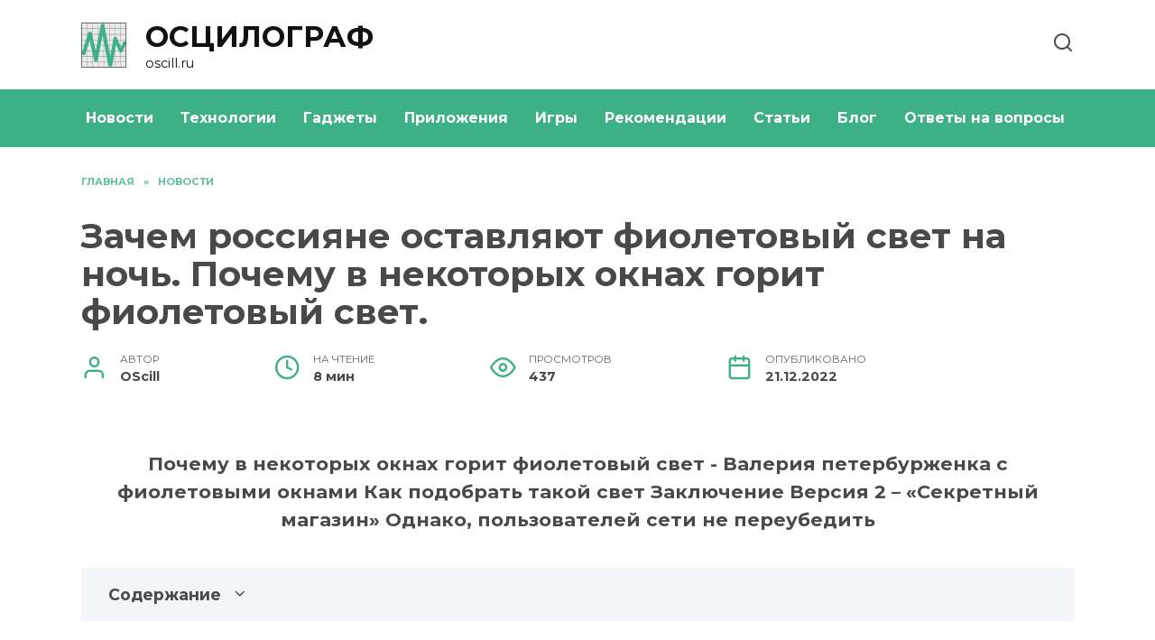

--- FILE ---
content_type: text/html; charset=UTF-8
request_url: https://oscill.ru/2115/zachem-rossiyane-ostavlyajut-fioletovyj-svet-na-noch-pochemu-v-nekotoryh-oknah-gorit-fioletovyj-svet/
body_size: 25247
content:
<!doctype html>
<html lang="ru-RU"
	prefix="og: https://ogp.me/ns#" >
<head>
	<meta charset="UTF-8">
	<meta name="viewport" content="width=device-width, initial-scale=1">

	<title>Зачем россияне оставляют фиолетовый свет на ночь. Почему в некоторых окнах горит фиолетовый свет. | oscill.ru</title>
	<style>img:is([sizes="auto" i], [sizes^="auto," i]) { contain-intrinsic-size: 3000px 1500px }</style>
	
		<!-- All in One SEO Pro 4.1.4.4 -->
		<meta name="description" content="Почему в некоторых окнах горит фиолетовый свет - Валерия петербурженка с фиолетовыми окнами Как подобрать такой свет Заключение Версия 2 – «Секретный магазин» Однако, пользователей сети не переубедить" />
		<meta name="robots" content="max-image-preview:large" />
		<link rel="canonical" href="https://oscill.ru/2115/zachem-rossiyane-ostavlyajut-fioletovyj-svet-na-noch-pochemu-v-nekotoryh-oknah-gorit-fioletovyj-svet/" />
		<meta property="og:locale" content="ru_RU" />
		<meta property="og:site_name" content="ОСЦИЛОГРАФ | oscill.ru" />
		<meta property="og:type" content="article" />
		<meta property="og:title" content="Зачем россияне оставляют фиолетовый свет на ночь. Почему в некоторых окнах горит фиолетовый свет. | oscill.ru" />
		<meta property="og:description" content="Почему в некоторых окнах горит фиолетовый свет - Валерия петербурженка с фиолетовыми окнами Как подобрать такой свет Заключение Версия 2 – «Секретный магазин» Однако, пользователей сети не переубедить" />
		<meta property="og:url" content="https://oscill.ru/2115/zachem-rossiyane-ostavlyajut-fioletovyj-svet-na-noch-pochemu-v-nekotoryh-oknah-gorit-fioletovyj-svet/" />
		<meta property="article:published_time" content="2022-12-21T13:38:13+00:00" />
		<meta property="article:modified_time" content="2022-12-21T13:38:13+00:00" />
		<meta name="twitter:card" content="summary" />
		<meta name="twitter:domain" content="oscill.ru" />
		<meta name="twitter:title" content="Зачем россияне оставляют фиолетовый свет на ночь. Почему в некоторых окнах горит фиолетовый свет. | oscill.ru" />
		<meta name="twitter:description" content="Почему в некоторых окнах горит фиолетовый свет - Валерия петербурженка с фиолетовыми окнами Как подобрать такой свет Заключение Версия 2 – «Секретный магазин» Однако, пользователей сети не переубедить" />
		<script type="application/ld+json" class="aioseo-schema">
			{"@context":"https:\/\/schema.org","@graph":[{"@type":"WebSite","@id":"https:\/\/oscill.ru\/#website","url":"https:\/\/oscill.ru\/","name":"\u041e\u0421\u0426\u0418\u041b\u041e\u0413\u0420\u0410\u0424","description":"oscill.ru","inLanguage":"ru-RU","publisher":{"@id":"https:\/\/oscill.ru\/#person"}},{"@type":"Person","@id":"https:\/\/oscill.ru\/#person","name":"OScill","image":{"@type":"ImageObject","@id":"https:\/\/oscill.ru\/2115\/zachem-rossiyane-ostavlyajut-fioletovyj-svet-na-noch-pochemu-v-nekotoryh-oknah-gorit-fioletovyj-svet\/#personImage","url":"https:\/\/secure.gravatar.com\/avatar\/ecb33bcd777ec205078b28d7657649d66b7fcbab703c086be5fbd53781a92366?s=96&d=mm&r=g","width":96,"height":96,"caption":"OScill"}},{"@type":"BreadcrumbList","@id":"https:\/\/oscill.ru\/2115\/zachem-rossiyane-ostavlyajut-fioletovyj-svet-na-noch-pochemu-v-nekotoryh-oknah-gorit-fioletovyj-svet\/#breadcrumblist","itemListElement":[{"@type":"ListItem","@id":"https:\/\/oscill.ru\/#listItem","position":1,"item":{"@type":"WebPage","@id":"https:\/\/oscill.ru\/","name":"Home","description":"\u041d\u0430\u0448 \u0431\u043b\u043e\u0433 \u0441\u043e\u0437\u0434\u0430\u043d \u0434\u043b\u044f \u0438\u0441\u0441\u043b\u0435\u0434\u043e\u0432\u0430\u043d\u0438\u044f \u0438 \u043e\u0437\u043d\u0430\u043a\u043e\u043c\u043b\u0435\u043d\u0438\u044f \u0441 \u0441\u0430\u043c\u044b\u043c\u0438 \u0430\u043a\u0442\u0443\u0430\u043b\u044c\u043d\u044b\u043c\u0438 \u0442\u0435\u043d\u0434\u0435\u043d\u0446\u0438\u044f\u043c\u0438 \u0432 \u0441\u043e\u0432\u0440\u0435\u043c\u0435\u043d\u043d\u043e\u043c \u043c\u0438\u0440\u0435 \u044d\u043b\u0435\u043a\u0442\u0440\u043e\u043d\u0438\u043a\u0438, \u0438\u043d\u0441\u0442\u0440\u0443\u043c\u0435\u043d\u0442\u043e\u0432, \u0433\u0430\u0434\u0436\u0435\u0442\u043e\u0432 \u0438 \u0442\u0435\u0445\u043d\u043e\u043b\u043e\u0433\u0438\u0439. \u041e\u0442\u0432\u0435\u0442\u044b \u043d\u0430 \u043f\u043e\u043f\u0443\u043b\u044f\u0440\u043d\u044b\u0435 \u0432\u043e\u043f\u0440\u043e\u0441\u044b, \u043e\u0431\u0437\u043e\u0440\u044b \u0438 \u0441\u0442\u0430\u0442\u044c\u0438.","url":"https:\/\/oscill.ru\/"},"nextItem":"https:\/\/oscill.ru\/2115\/zachem-rossiyane-ostavlyajut-fioletovyj-svet-na-noch-pochemu-v-nekotoryh-oknah-gorit-fioletovyj-svet\/#listItem"},{"@type":"ListItem","@id":"https:\/\/oscill.ru\/2115\/zachem-rossiyane-ostavlyajut-fioletovyj-svet-na-noch-pochemu-v-nekotoryh-oknah-gorit-fioletovyj-svet\/#listItem","position":2,"item":{"@type":"WebPage","@id":"https:\/\/oscill.ru\/2115\/zachem-rossiyane-ostavlyajut-fioletovyj-svet-na-noch-pochemu-v-nekotoryh-oknah-gorit-fioletovyj-svet\/","name":"\u0417\u0430\u0447\u0435\u043c \u0440\u043e\u0441\u0441\u0438\u044f\u043d\u0435 \u043e\u0441\u0442\u0430\u0432\u043b\u044f\u044e\u0442 \u0444\u0438\u043e\u043b\u0435\u0442\u043e\u0432\u044b\u0439 \u0441\u0432\u0435\u0442 \u043d\u0430 \u043d\u043e\u0447\u044c. \u041f\u043e\u0447\u0435\u043c\u0443 \u0432 \u043d\u0435\u043a\u043e\u0442\u043e\u0440\u044b\u0445 \u043e\u043a\u043d\u0430\u0445 \u0433\u043e\u0440\u0438\u0442 \u0444\u0438\u043e\u043b\u0435\u0442\u043e\u0432\u044b\u0439 \u0441\u0432\u0435\u0442.","description":"\u041f\u043e\u0447\u0435\u043c\u0443 \u0432 \u043d\u0435\u043a\u043e\u0442\u043e\u0440\u044b\u0445 \u043e\u043a\u043d\u0430\u0445 \u0433\u043e\u0440\u0438\u0442 \u0444\u0438\u043e\u043b\u0435\u0442\u043e\u0432\u044b\u0439 \u0441\u0432\u0435\u0442 - \u0412\u0430\u043b\u0435\u0440\u0438\u044f \u043f\u0435\u0442\u0435\u0440\u0431\u0443\u0440\u0436\u0435\u043d\u043a\u0430 \u0441 \u0444\u0438\u043e\u043b\u0435\u0442\u043e\u0432\u044b\u043c\u0438 \u043e\u043a\u043d\u0430\u043c\u0438 \u041a\u0430\u043a \u043f\u043e\u0434\u043e\u0431\u0440\u0430\u0442\u044c \u0442\u0430\u043a\u043e\u0439 \u0441\u0432\u0435\u0442 \u0417\u0430\u043a\u043b\u044e\u0447\u0435\u043d\u0438\u0435 \u0412\u0435\u0440\u0441\u0438\u044f 2 \u2013 \u00ab\u0421\u0435\u043a\u0440\u0435\u0442\u043d\u044b\u0439 \u043c\u0430\u0433\u0430\u0437\u0438\u043d\u00bb \u041e\u0434\u043d\u0430\u043a\u043e, \u043f\u043e\u043b\u044c\u0437\u043e\u0432\u0430\u0442\u0435\u043b\u0435\u0439 \u0441\u0435\u0442\u0438 \u043d\u0435 \u043f\u0435\u0440\u0435\u0443\u0431\u0435\u0434\u0438\u0442\u044c","url":"https:\/\/oscill.ru\/2115\/zachem-rossiyane-ostavlyajut-fioletovyj-svet-na-noch-pochemu-v-nekotoryh-oknah-gorit-fioletovyj-svet\/"},"previousItem":"https:\/\/oscill.ru\/#listItem"}]},{"@type":"Person","@id":"https:\/\/oscill.ru\/author\/hrtinfghh\/#author","url":"https:\/\/oscill.ru\/author\/hrtinfghh\/","name":"OScill","image":{"@type":"ImageObject","@id":"https:\/\/oscill.ru\/2115\/zachem-rossiyane-ostavlyajut-fioletovyj-svet-na-noch-pochemu-v-nekotoryh-oknah-gorit-fioletovyj-svet\/#authorImage","url":"https:\/\/secure.gravatar.com\/avatar\/ecb33bcd777ec205078b28d7657649d66b7fcbab703c086be5fbd53781a92366?s=96&d=mm&r=g","width":96,"height":96,"caption":"OScill"}},{"@type":"WebPage","@id":"https:\/\/oscill.ru\/2115\/zachem-rossiyane-ostavlyajut-fioletovyj-svet-na-noch-pochemu-v-nekotoryh-oknah-gorit-fioletovyj-svet\/#webpage","url":"https:\/\/oscill.ru\/2115\/zachem-rossiyane-ostavlyajut-fioletovyj-svet-na-noch-pochemu-v-nekotoryh-oknah-gorit-fioletovyj-svet\/","name":"\u0417\u0430\u0447\u0435\u043c \u0440\u043e\u0441\u0441\u0438\u044f\u043d\u0435 \u043e\u0441\u0442\u0430\u0432\u043b\u044f\u044e\u0442 \u0444\u0438\u043e\u043b\u0435\u0442\u043e\u0432\u044b\u0439 \u0441\u0432\u0435\u0442 \u043d\u0430 \u043d\u043e\u0447\u044c. \u041f\u043e\u0447\u0435\u043c\u0443 \u0432 \u043d\u0435\u043a\u043e\u0442\u043e\u0440\u044b\u0445 \u043e\u043a\u043d\u0430\u0445 \u0433\u043e\u0440\u0438\u0442 \u0444\u0438\u043e\u043b\u0435\u0442\u043e\u0432\u044b\u0439 \u0441\u0432\u0435\u0442. | oscill.ru","description":"\u041f\u043e\u0447\u0435\u043c\u0443 \u0432 \u043d\u0435\u043a\u043e\u0442\u043e\u0440\u044b\u0445 \u043e\u043a\u043d\u0430\u0445 \u0433\u043e\u0440\u0438\u0442 \u0444\u0438\u043e\u043b\u0435\u0442\u043e\u0432\u044b\u0439 \u0441\u0432\u0435\u0442 - \u0412\u0430\u043b\u0435\u0440\u0438\u044f \u043f\u0435\u0442\u0435\u0440\u0431\u0443\u0440\u0436\u0435\u043d\u043a\u0430 \u0441 \u0444\u0438\u043e\u043b\u0435\u0442\u043e\u0432\u044b\u043c\u0438 \u043e\u043a\u043d\u0430\u043c\u0438 \u041a\u0430\u043a \u043f\u043e\u0434\u043e\u0431\u0440\u0430\u0442\u044c \u0442\u0430\u043a\u043e\u0439 \u0441\u0432\u0435\u0442 \u0417\u0430\u043a\u043b\u044e\u0447\u0435\u043d\u0438\u0435 \u0412\u0435\u0440\u0441\u0438\u044f 2 \u2013 \u00ab\u0421\u0435\u043a\u0440\u0435\u0442\u043d\u044b\u0439 \u043c\u0430\u0433\u0430\u0437\u0438\u043d\u00bb \u041e\u0434\u043d\u0430\u043a\u043e, \u043f\u043e\u043b\u044c\u0437\u043e\u0432\u0430\u0442\u0435\u043b\u0435\u0439 \u0441\u0435\u0442\u0438 \u043d\u0435 \u043f\u0435\u0440\u0435\u0443\u0431\u0435\u0434\u0438\u0442\u044c","inLanguage":"ru-RU","isPartOf":{"@id":"https:\/\/oscill.ru\/#website"},"breadcrumb":{"@id":"https:\/\/oscill.ru\/2115\/zachem-rossiyane-ostavlyajut-fioletovyj-svet-na-noch-pochemu-v-nekotoryh-oknah-gorit-fioletovyj-svet\/#breadcrumblist"},"author":"https:\/\/oscill.ru\/author\/hrtinfghh\/#author","creator":"https:\/\/oscill.ru\/author\/hrtinfghh\/#author","image":{"@type":"ImageObject","@id":"https:\/\/oscill.ru\/#mainImage","url":"https:\/\/oscill.ru\/wp-content\/uploads\/2022\/12\/zachem-rossiyane-ostavlyayut-21A3.webp","width":700,"height":393},"primaryImageOfPage":{"@id":"https:\/\/oscill.ru\/2115\/zachem-rossiyane-ostavlyajut-fioletovyj-svet-na-noch-pochemu-v-nekotoryh-oknah-gorit-fioletovyj-svet\/#mainImage"},"datePublished":"2022-12-21T13:38:13+03:00","dateModified":"2022-12-21T13:38:13+03:00"},{"@type":"BlogPosting","@id":"https:\/\/oscill.ru\/2115\/zachem-rossiyane-ostavlyajut-fioletovyj-svet-na-noch-pochemu-v-nekotoryh-oknah-gorit-fioletovyj-svet\/#blogposting","name":"\u0417\u0430\u0447\u0435\u043c \u0440\u043e\u0441\u0441\u0438\u044f\u043d\u0435 \u043e\u0441\u0442\u0430\u0432\u043b\u044f\u044e\u0442 \u0444\u0438\u043e\u043b\u0435\u0442\u043e\u0432\u044b\u0439 \u0441\u0432\u0435\u0442 \u043d\u0430 \u043d\u043e\u0447\u044c. \u041f\u043e\u0447\u0435\u043c\u0443 \u0432 \u043d\u0435\u043a\u043e\u0442\u043e\u0440\u044b\u0445 \u043e\u043a\u043d\u0430\u0445 \u0433\u043e\u0440\u0438\u0442 \u0444\u0438\u043e\u043b\u0435\u0442\u043e\u0432\u044b\u0439 \u0441\u0432\u0435\u0442. | oscill.ru","description":"\u041f\u043e\u0447\u0435\u043c\u0443 \u0432 \u043d\u0435\u043a\u043e\u0442\u043e\u0440\u044b\u0445 \u043e\u043a\u043d\u0430\u0445 \u0433\u043e\u0440\u0438\u0442 \u0444\u0438\u043e\u043b\u0435\u0442\u043e\u0432\u044b\u0439 \u0441\u0432\u0435\u0442 - \u0412\u0430\u043b\u0435\u0440\u0438\u044f \u043f\u0435\u0442\u0435\u0440\u0431\u0443\u0440\u0436\u0435\u043d\u043a\u0430 \u0441 \u0444\u0438\u043e\u043b\u0435\u0442\u043e\u0432\u044b\u043c\u0438 \u043e\u043a\u043d\u0430\u043c\u0438 \u041a\u0430\u043a \u043f\u043e\u0434\u043e\u0431\u0440\u0430\u0442\u044c \u0442\u0430\u043a\u043e\u0439 \u0441\u0432\u0435\u0442 \u0417\u0430\u043a\u043b\u044e\u0447\u0435\u043d\u0438\u0435 \u0412\u0435\u0440\u0441\u0438\u044f 2 \u2013 \u00ab\u0421\u0435\u043a\u0440\u0435\u0442\u043d\u044b\u0439 \u043c\u0430\u0433\u0430\u0437\u0438\u043d\u00bb \u041e\u0434\u043d\u0430\u043a\u043e, \u043f\u043e\u043b\u044c\u0437\u043e\u0432\u0430\u0442\u0435\u043b\u0435\u0439 \u0441\u0435\u0442\u0438 \u043d\u0435 \u043f\u0435\u0440\u0435\u0443\u0431\u0435\u0434\u0438\u0442\u044c","inLanguage":"ru-RU","headline":"\u0417\u0430\u0447\u0435\u043c \u0440\u043e\u0441\u0441\u0438\u044f\u043d\u0435 \u043e\u0441\u0442\u0430\u0432\u043b\u044f\u044e\u0442 \u0444\u0438\u043e\u043b\u0435\u0442\u043e\u0432\u044b\u0439 \u0441\u0432\u0435\u0442 \u043d\u0430 \u043d\u043e\u0447\u044c. \u041f\u043e\u0447\u0435\u043c\u0443 \u0432 \u043d\u0435\u043a\u043e\u0442\u043e\u0440\u044b\u0445 \u043e\u043a\u043d\u0430\u0445 \u0433\u043e\u0440\u0438\u0442 \u0444\u0438\u043e\u043b\u0435\u0442\u043e\u0432\u044b\u0439 \u0441\u0432\u0435\u0442.","author":{"@id":"https:\/\/oscill.ru\/author\/hrtinfghh\/#author"},"publisher":{"@id":"https:\/\/oscill.ru\/#person"},"datePublished":"2022-12-21T13:38:13+03:00","dateModified":"2022-12-21T13:38:13+03:00","articleSection":"\u041d\u043e\u0432\u043e\u0441\u0442\u0438","mainEntityOfPage":{"@id":"https:\/\/oscill.ru\/2115\/zachem-rossiyane-ostavlyajut-fioletovyj-svet-na-noch-pochemu-v-nekotoryh-oknah-gorit-fioletovyj-svet\/#webpage"},"isPartOf":{"@id":"https:\/\/oscill.ru\/2115\/zachem-rossiyane-ostavlyajut-fioletovyj-svet-na-noch-pochemu-v-nekotoryh-oknah-gorit-fioletovyj-svet\/#webpage"},"image":{"@type":"ImageObject","@id":"https:\/\/oscill.ru\/#articleImage","url":"https:\/\/oscill.ru\/wp-content\/uploads\/2022\/12\/zachem-rossiyane-ostavlyayut-21A3.webp","width":700,"height":393}}]}
		</script>
		<!-- All in One SEO Pro -->

<link rel='dns-prefetch' href='//fonts.googleapis.com' />
<script type="text/javascript">
/* <![CDATA[ */
window._wpemojiSettings = {"baseUrl":"https:\/\/s.w.org\/images\/core\/emoji\/16.0.1\/72x72\/","ext":".png","svgUrl":"https:\/\/s.w.org\/images\/core\/emoji\/16.0.1\/svg\/","svgExt":".svg","source":{"concatemoji":"https:\/\/oscill.ru\/wp-includes\/js\/wp-emoji-release.min.js?ver=6.8.3"}};
/*! This file is auto-generated */
!function(s,n){var o,i,e;function c(e){try{var t={supportTests:e,timestamp:(new Date).valueOf()};sessionStorage.setItem(o,JSON.stringify(t))}catch(e){}}function p(e,t,n){e.clearRect(0,0,e.canvas.width,e.canvas.height),e.fillText(t,0,0);var t=new Uint32Array(e.getImageData(0,0,e.canvas.width,e.canvas.height).data),a=(e.clearRect(0,0,e.canvas.width,e.canvas.height),e.fillText(n,0,0),new Uint32Array(e.getImageData(0,0,e.canvas.width,e.canvas.height).data));return t.every(function(e,t){return e===a[t]})}function u(e,t){e.clearRect(0,0,e.canvas.width,e.canvas.height),e.fillText(t,0,0);for(var n=e.getImageData(16,16,1,1),a=0;a<n.data.length;a++)if(0!==n.data[a])return!1;return!0}function f(e,t,n,a){switch(t){case"flag":return n(e,"\ud83c\udff3\ufe0f\u200d\u26a7\ufe0f","\ud83c\udff3\ufe0f\u200b\u26a7\ufe0f")?!1:!n(e,"\ud83c\udde8\ud83c\uddf6","\ud83c\udde8\u200b\ud83c\uddf6")&&!n(e,"\ud83c\udff4\udb40\udc67\udb40\udc62\udb40\udc65\udb40\udc6e\udb40\udc67\udb40\udc7f","\ud83c\udff4\u200b\udb40\udc67\u200b\udb40\udc62\u200b\udb40\udc65\u200b\udb40\udc6e\u200b\udb40\udc67\u200b\udb40\udc7f");case"emoji":return!a(e,"\ud83e\udedf")}return!1}function g(e,t,n,a){var r="undefined"!=typeof WorkerGlobalScope&&self instanceof WorkerGlobalScope?new OffscreenCanvas(300,150):s.createElement("canvas"),o=r.getContext("2d",{willReadFrequently:!0}),i=(o.textBaseline="top",o.font="600 32px Arial",{});return e.forEach(function(e){i[e]=t(o,e,n,a)}),i}function t(e){var t=s.createElement("script");t.src=e,t.defer=!0,s.head.appendChild(t)}"undefined"!=typeof Promise&&(o="wpEmojiSettingsSupports",i=["flag","emoji"],n.supports={everything:!0,everythingExceptFlag:!0},e=new Promise(function(e){s.addEventListener("DOMContentLoaded",e,{once:!0})}),new Promise(function(t){var n=function(){try{var e=JSON.parse(sessionStorage.getItem(o));if("object"==typeof e&&"number"==typeof e.timestamp&&(new Date).valueOf()<e.timestamp+604800&&"object"==typeof e.supportTests)return e.supportTests}catch(e){}return null}();if(!n){if("undefined"!=typeof Worker&&"undefined"!=typeof OffscreenCanvas&&"undefined"!=typeof URL&&URL.createObjectURL&&"undefined"!=typeof Blob)try{var e="postMessage("+g.toString()+"("+[JSON.stringify(i),f.toString(),p.toString(),u.toString()].join(",")+"));",a=new Blob([e],{type:"text/javascript"}),r=new Worker(URL.createObjectURL(a),{name:"wpTestEmojiSupports"});return void(r.onmessage=function(e){c(n=e.data),r.terminate(),t(n)})}catch(e){}c(n=g(i,f,p,u))}t(n)}).then(function(e){for(var t in e)n.supports[t]=e[t],n.supports.everything=n.supports.everything&&n.supports[t],"flag"!==t&&(n.supports.everythingExceptFlag=n.supports.everythingExceptFlag&&n.supports[t]);n.supports.everythingExceptFlag=n.supports.everythingExceptFlag&&!n.supports.flag,n.DOMReady=!1,n.readyCallback=function(){n.DOMReady=!0}}).then(function(){return e}).then(function(){var e;n.supports.everything||(n.readyCallback(),(e=n.source||{}).concatemoji?t(e.concatemoji):e.wpemoji&&e.twemoji&&(t(e.twemoji),t(e.wpemoji)))}))}((window,document),window._wpemojiSettings);
/* ]]> */
</script>
<style id='wp-emoji-styles-inline-css' type='text/css'>

	img.wp-smiley, img.emoji {
		display: inline !important;
		border: none !important;
		box-shadow: none !important;
		height: 1em !important;
		width: 1em !important;
		margin: 0 0.07em !important;
		vertical-align: -0.1em !important;
		background: none !important;
		padding: 0 !important;
	}
</style>
<link rel='stylesheet' id='wp-block-library-css' href='https://oscill.ru/wp-includes/css/dist/block-library/style.min.css?ver=6.8.3'  media='all' />
<style id='wp-block-library-theme-inline-css' type='text/css'>
.wp-block-audio :where(figcaption){color:#555;font-size:13px;text-align:center}.is-dark-theme .wp-block-audio :where(figcaption){color:#ffffffa6}.wp-block-audio{margin:0 0 1em}.wp-block-code{border:1px solid #ccc;border-radius:4px;font-family:Menlo,Consolas,monaco,monospace;padding:.8em 1em}.wp-block-embed :where(figcaption){color:#555;font-size:13px;text-align:center}.is-dark-theme .wp-block-embed :where(figcaption){color:#ffffffa6}.wp-block-embed{margin:0 0 1em}.blocks-gallery-caption{color:#555;font-size:13px;text-align:center}.is-dark-theme .blocks-gallery-caption{color:#ffffffa6}:root :where(.wp-block-image figcaption){color:#555;font-size:13px;text-align:center}.is-dark-theme :root :where(.wp-block-image figcaption){color:#ffffffa6}.wp-block-image{margin:0 0 1em}.wp-block-pullquote{border-bottom:4px solid;border-top:4px solid;color:currentColor;margin-bottom:1.75em}.wp-block-pullquote cite,.wp-block-pullquote footer,.wp-block-pullquote__citation{color:currentColor;font-size:.8125em;font-style:normal;text-transform:uppercase}.wp-block-quote{border-left:.25em solid;margin:0 0 1.75em;padding-left:1em}.wp-block-quote cite,.wp-block-quote footer{color:currentColor;font-size:.8125em;font-style:normal;position:relative}.wp-block-quote:where(.has-text-align-right){border-left:none;border-right:.25em solid;padding-left:0;padding-right:1em}.wp-block-quote:where(.has-text-align-center){border:none;padding-left:0}.wp-block-quote.is-large,.wp-block-quote.is-style-large,.wp-block-quote:where(.is-style-plain){border:none}.wp-block-search .wp-block-search__label{font-weight:700}.wp-block-search__button{border:1px solid #ccc;padding:.375em .625em}:where(.wp-block-group.has-background){padding:1.25em 2.375em}.wp-block-separator.has-css-opacity{opacity:.4}.wp-block-separator{border:none;border-bottom:2px solid;margin-left:auto;margin-right:auto}.wp-block-separator.has-alpha-channel-opacity{opacity:1}.wp-block-separator:not(.is-style-wide):not(.is-style-dots){width:100px}.wp-block-separator.has-background:not(.is-style-dots){border-bottom:none;height:1px}.wp-block-separator.has-background:not(.is-style-wide):not(.is-style-dots){height:2px}.wp-block-table{margin:0 0 1em}.wp-block-table td,.wp-block-table th{word-break:normal}.wp-block-table :where(figcaption){color:#555;font-size:13px;text-align:center}.is-dark-theme .wp-block-table :where(figcaption){color:#ffffffa6}.wp-block-video :where(figcaption){color:#555;font-size:13px;text-align:center}.is-dark-theme .wp-block-video :where(figcaption){color:#ffffffa6}.wp-block-video{margin:0 0 1em}:root :where(.wp-block-template-part.has-background){margin-bottom:0;margin-top:0;padding:1.25em 2.375em}
</style>
<style id='classic-theme-styles-inline-css' type='text/css'>
/*! This file is auto-generated */
.wp-block-button__link{color:#fff;background-color:#32373c;border-radius:9999px;box-shadow:none;text-decoration:none;padding:calc(.667em + 2px) calc(1.333em + 2px);font-size:1.125em}.wp-block-file__button{background:#32373c;color:#fff;text-decoration:none}
</style>
<style id='global-styles-inline-css' type='text/css'>
:root{--wp--preset--aspect-ratio--square: 1;--wp--preset--aspect-ratio--4-3: 4/3;--wp--preset--aspect-ratio--3-4: 3/4;--wp--preset--aspect-ratio--3-2: 3/2;--wp--preset--aspect-ratio--2-3: 2/3;--wp--preset--aspect-ratio--16-9: 16/9;--wp--preset--aspect-ratio--9-16: 9/16;--wp--preset--color--black: #000000;--wp--preset--color--cyan-bluish-gray: #abb8c3;--wp--preset--color--white: #ffffff;--wp--preset--color--pale-pink: #f78da7;--wp--preset--color--vivid-red: #cf2e2e;--wp--preset--color--luminous-vivid-orange: #ff6900;--wp--preset--color--luminous-vivid-amber: #fcb900;--wp--preset--color--light-green-cyan: #7bdcb5;--wp--preset--color--vivid-green-cyan: #00d084;--wp--preset--color--pale-cyan-blue: #8ed1fc;--wp--preset--color--vivid-cyan-blue: #0693e3;--wp--preset--color--vivid-purple: #9b51e0;--wp--preset--gradient--vivid-cyan-blue-to-vivid-purple: linear-gradient(135deg,rgba(6,147,227,1) 0%,rgb(155,81,224) 100%);--wp--preset--gradient--light-green-cyan-to-vivid-green-cyan: linear-gradient(135deg,rgb(122,220,180) 0%,rgb(0,208,130) 100%);--wp--preset--gradient--luminous-vivid-amber-to-luminous-vivid-orange: linear-gradient(135deg,rgba(252,185,0,1) 0%,rgba(255,105,0,1) 100%);--wp--preset--gradient--luminous-vivid-orange-to-vivid-red: linear-gradient(135deg,rgba(255,105,0,1) 0%,rgb(207,46,46) 100%);--wp--preset--gradient--very-light-gray-to-cyan-bluish-gray: linear-gradient(135deg,rgb(238,238,238) 0%,rgb(169,184,195) 100%);--wp--preset--gradient--cool-to-warm-spectrum: linear-gradient(135deg,rgb(74,234,220) 0%,rgb(151,120,209) 20%,rgb(207,42,186) 40%,rgb(238,44,130) 60%,rgb(251,105,98) 80%,rgb(254,248,76) 100%);--wp--preset--gradient--blush-light-purple: linear-gradient(135deg,rgb(255,206,236) 0%,rgb(152,150,240) 100%);--wp--preset--gradient--blush-bordeaux: linear-gradient(135deg,rgb(254,205,165) 0%,rgb(254,45,45) 50%,rgb(107,0,62) 100%);--wp--preset--gradient--luminous-dusk: linear-gradient(135deg,rgb(255,203,112) 0%,rgb(199,81,192) 50%,rgb(65,88,208) 100%);--wp--preset--gradient--pale-ocean: linear-gradient(135deg,rgb(255,245,203) 0%,rgb(182,227,212) 50%,rgb(51,167,181) 100%);--wp--preset--gradient--electric-grass: linear-gradient(135deg,rgb(202,248,128) 0%,rgb(113,206,126) 100%);--wp--preset--gradient--midnight: linear-gradient(135deg,rgb(2,3,129) 0%,rgb(40,116,252) 100%);--wp--preset--font-size--small: 19.5px;--wp--preset--font-size--medium: 20px;--wp--preset--font-size--large: 36.5px;--wp--preset--font-size--x-large: 42px;--wp--preset--font-size--normal: 22px;--wp--preset--font-size--huge: 49.5px;--wp--preset--spacing--20: 0.44rem;--wp--preset--spacing--30: 0.67rem;--wp--preset--spacing--40: 1rem;--wp--preset--spacing--50: 1.5rem;--wp--preset--spacing--60: 2.25rem;--wp--preset--spacing--70: 3.38rem;--wp--preset--spacing--80: 5.06rem;--wp--preset--shadow--natural: 6px 6px 9px rgba(0, 0, 0, 0.2);--wp--preset--shadow--deep: 12px 12px 50px rgba(0, 0, 0, 0.4);--wp--preset--shadow--sharp: 6px 6px 0px rgba(0, 0, 0, 0.2);--wp--preset--shadow--outlined: 6px 6px 0px -3px rgba(255, 255, 255, 1), 6px 6px rgba(0, 0, 0, 1);--wp--preset--shadow--crisp: 6px 6px 0px rgba(0, 0, 0, 1);}:where(.is-layout-flex){gap: 0.5em;}:where(.is-layout-grid){gap: 0.5em;}body .is-layout-flex{display: flex;}.is-layout-flex{flex-wrap: wrap;align-items: center;}.is-layout-flex > :is(*, div){margin: 0;}body .is-layout-grid{display: grid;}.is-layout-grid > :is(*, div){margin: 0;}:where(.wp-block-columns.is-layout-flex){gap: 2em;}:where(.wp-block-columns.is-layout-grid){gap: 2em;}:where(.wp-block-post-template.is-layout-flex){gap: 1.25em;}:where(.wp-block-post-template.is-layout-grid){gap: 1.25em;}.has-black-color{color: var(--wp--preset--color--black) !important;}.has-cyan-bluish-gray-color{color: var(--wp--preset--color--cyan-bluish-gray) !important;}.has-white-color{color: var(--wp--preset--color--white) !important;}.has-pale-pink-color{color: var(--wp--preset--color--pale-pink) !important;}.has-vivid-red-color{color: var(--wp--preset--color--vivid-red) !important;}.has-luminous-vivid-orange-color{color: var(--wp--preset--color--luminous-vivid-orange) !important;}.has-luminous-vivid-amber-color{color: var(--wp--preset--color--luminous-vivid-amber) !important;}.has-light-green-cyan-color{color: var(--wp--preset--color--light-green-cyan) !important;}.has-vivid-green-cyan-color{color: var(--wp--preset--color--vivid-green-cyan) !important;}.has-pale-cyan-blue-color{color: var(--wp--preset--color--pale-cyan-blue) !important;}.has-vivid-cyan-blue-color{color: var(--wp--preset--color--vivid-cyan-blue) !important;}.has-vivid-purple-color{color: var(--wp--preset--color--vivid-purple) !important;}.has-black-background-color{background-color: var(--wp--preset--color--black) !important;}.has-cyan-bluish-gray-background-color{background-color: var(--wp--preset--color--cyan-bluish-gray) !important;}.has-white-background-color{background-color: var(--wp--preset--color--white) !important;}.has-pale-pink-background-color{background-color: var(--wp--preset--color--pale-pink) !important;}.has-vivid-red-background-color{background-color: var(--wp--preset--color--vivid-red) !important;}.has-luminous-vivid-orange-background-color{background-color: var(--wp--preset--color--luminous-vivid-orange) !important;}.has-luminous-vivid-amber-background-color{background-color: var(--wp--preset--color--luminous-vivid-amber) !important;}.has-light-green-cyan-background-color{background-color: var(--wp--preset--color--light-green-cyan) !important;}.has-vivid-green-cyan-background-color{background-color: var(--wp--preset--color--vivid-green-cyan) !important;}.has-pale-cyan-blue-background-color{background-color: var(--wp--preset--color--pale-cyan-blue) !important;}.has-vivid-cyan-blue-background-color{background-color: var(--wp--preset--color--vivid-cyan-blue) !important;}.has-vivid-purple-background-color{background-color: var(--wp--preset--color--vivid-purple) !important;}.has-black-border-color{border-color: var(--wp--preset--color--black) !important;}.has-cyan-bluish-gray-border-color{border-color: var(--wp--preset--color--cyan-bluish-gray) !important;}.has-white-border-color{border-color: var(--wp--preset--color--white) !important;}.has-pale-pink-border-color{border-color: var(--wp--preset--color--pale-pink) !important;}.has-vivid-red-border-color{border-color: var(--wp--preset--color--vivid-red) !important;}.has-luminous-vivid-orange-border-color{border-color: var(--wp--preset--color--luminous-vivid-orange) !important;}.has-luminous-vivid-amber-border-color{border-color: var(--wp--preset--color--luminous-vivid-amber) !important;}.has-light-green-cyan-border-color{border-color: var(--wp--preset--color--light-green-cyan) !important;}.has-vivid-green-cyan-border-color{border-color: var(--wp--preset--color--vivid-green-cyan) !important;}.has-pale-cyan-blue-border-color{border-color: var(--wp--preset--color--pale-cyan-blue) !important;}.has-vivid-cyan-blue-border-color{border-color: var(--wp--preset--color--vivid-cyan-blue) !important;}.has-vivid-purple-border-color{border-color: var(--wp--preset--color--vivid-purple) !important;}.has-vivid-cyan-blue-to-vivid-purple-gradient-background{background: var(--wp--preset--gradient--vivid-cyan-blue-to-vivid-purple) !important;}.has-light-green-cyan-to-vivid-green-cyan-gradient-background{background: var(--wp--preset--gradient--light-green-cyan-to-vivid-green-cyan) !important;}.has-luminous-vivid-amber-to-luminous-vivid-orange-gradient-background{background: var(--wp--preset--gradient--luminous-vivid-amber-to-luminous-vivid-orange) !important;}.has-luminous-vivid-orange-to-vivid-red-gradient-background{background: var(--wp--preset--gradient--luminous-vivid-orange-to-vivid-red) !important;}.has-very-light-gray-to-cyan-bluish-gray-gradient-background{background: var(--wp--preset--gradient--very-light-gray-to-cyan-bluish-gray) !important;}.has-cool-to-warm-spectrum-gradient-background{background: var(--wp--preset--gradient--cool-to-warm-spectrum) !important;}.has-blush-light-purple-gradient-background{background: var(--wp--preset--gradient--blush-light-purple) !important;}.has-blush-bordeaux-gradient-background{background: var(--wp--preset--gradient--blush-bordeaux) !important;}.has-luminous-dusk-gradient-background{background: var(--wp--preset--gradient--luminous-dusk) !important;}.has-pale-ocean-gradient-background{background: var(--wp--preset--gradient--pale-ocean) !important;}.has-electric-grass-gradient-background{background: var(--wp--preset--gradient--electric-grass) !important;}.has-midnight-gradient-background{background: var(--wp--preset--gradient--midnight) !important;}.has-small-font-size{font-size: var(--wp--preset--font-size--small) !important;}.has-medium-font-size{font-size: var(--wp--preset--font-size--medium) !important;}.has-large-font-size{font-size: var(--wp--preset--font-size--large) !important;}.has-x-large-font-size{font-size: var(--wp--preset--font-size--x-large) !important;}
:where(.wp-block-post-template.is-layout-flex){gap: 1.25em;}:where(.wp-block-post-template.is-layout-grid){gap: 1.25em;}
:where(.wp-block-columns.is-layout-flex){gap: 2em;}:where(.wp-block-columns.is-layout-grid){gap: 2em;}
:root :where(.wp-block-pullquote){font-size: 1.5em;line-height: 1.6;}
</style>
<link rel='stylesheet' id='google-fonts-css' href='https://fonts.googleapis.com/css?family=Montserrat%3A400%2C400i%2C700&#038;subset=cyrillic&#038;display=swap&#038;ver=6.8.3'  media='all' />
<link rel='stylesheet' id='reboot-style-css' href='https://oscill.ru/wp-content/themes/reboot/assets/css/style.min.css?ver=1.4.7'  media='all' />
<link rel='stylesheet' id='reboot-style-child-css' href='https://oscill.ru/wp-content/themes/oscill/style.css?ver=6.8.3'  media='all' />
<link rel='stylesheet' id='custom-popupads-css-css' href='https://oscill.ru/wp-content/themes/oscill/assets/custom_popupads.css?ver=2.11'  media='all' />
<script type="text/javascript" src="https://oscill.ru/wp-includes/js/jquery/jquery.min.js?ver=3.7.1" id="jquery-core-js"></script>
<script type="text/javascript" src="https://oscill.ru/wp-includes/js/jquery/jquery-migrate.min.js?ver=3.4.1" id="jquery-migrate-js"></script>
<script type="text/javascript" src="https://oscill.ru/wp-content/themes/oscill/assets/custom_popupads.js?ver=2.22" id="custom-popupads-js-js"></script>
<link rel="https://api.w.org/" href="https://oscill.ru/wp-json/" /><link rel="alternate" title="JSON" type="application/json" href="https://oscill.ru/wp-json/wp/v2/posts/2115" /><link rel="EditURI" type="application/rsd+xml" title="RSD" href="https://oscill.ru/xmlrpc.php?rsd" />
<meta name="generator" content="WordPress 6.8.3" />
<link rel='shortlink' href='https://oscill.ru/?p=2115' />
<link rel="alternate" title="oEmbed (JSON)" type="application/json+oembed" href="https://oscill.ru/wp-json/oembed/1.0/embed?url=https%3A%2F%2Foscill.ru%2F2115%2Fzachem-rossiyane-ostavlyajut-fioletovyj-svet-na-noch-pochemu-v-nekotoryh-oknah-gorit-fioletovyj-svet%2F" />
<link rel="alternate" title="oEmbed (XML)" type="text/xml+oembed" href="https://oscill.ru/wp-json/oembed/1.0/embed?url=https%3A%2F%2Foscill.ru%2F2115%2Fzachem-rossiyane-ostavlyajut-fioletovyj-svet-na-noch-pochemu-v-nekotoryh-oknah-gorit-fioletovyj-svet%2F&#038;format=xml" />
<link rel="preload" href="https://oscill.ru/wp-content/themes/reboot/assets/fonts/wpshop-core.ttf" as="font" crossorigin><link rel="preload" href="https://oscill.ru/wp-content/uploads/2022/12/zachem-rossiyane-ostavlyayut-21A3.webp" as="image" crossorigin>
    <style>.scrolltop:before{color:#3eb088}body{color:#494949}::selection, .card-slider__category, .card-slider-container .swiper-pagination-bullet-active, .post-card--grid .post-card__thumbnail:before, .post-card:not(.post-card--small) .post-card__thumbnail a:before, .post-card:not(.post-card--small) .post-card__category,  .post-box--high .post-box__category span, .post-box--wide .post-box__category span, .page-separator, .pagination .nav-links .page-numbers:not(.dots):not(.current):before, .btn, .btn-primary:hover, .btn-primary:not(:disabled):not(.disabled).active, .btn-primary:not(:disabled):not(.disabled):active, .show>.btn-primary.dropdown-toggle, .comment-respond .form-submit input, .page-links__item{background-color:#3eb088}.entry-image--big .entry-image__body .post-card__category a, .home-text ul:not([class])>li:before, .page-content ul:not([class])>li:before, .taxonomy-description ul:not([class])>li:before, .widget-area .widget_categories ul.menu li a:before, .widget-area .widget_categories ul.menu li span:before, .widget-area .widget_categories>ul li a:before, .widget-area .widget_categories>ul li span:before, .widget-area .widget_nav_menu ul.menu li a:before, .widget-area .widget_nav_menu ul.menu li span:before, .widget-area .widget_nav_menu>ul li a:before, .widget-area .widget_nav_menu>ul li span:before, .page-links .page-numbers:not(.dots):not(.current):before, .page-links .post-page-numbers:not(.dots):not(.current):before, .pagination .nav-links .page-numbers:not(.dots):not(.current):before, .pagination .nav-links .post-page-numbers:not(.dots):not(.current):before, .entry-image--full .entry-image__body .post-card__category a, .entry-image--fullscreen .entry-image__body .post-card__category a, .entry-image--wide .entry-image__body .post-card__category a{background-color:#3eb088}.comment-respond input:focus, select:focus, textarea:focus, .post-card--grid.post-card--thumbnail-no, .post-card--standard:after, .post-card--related.post-card--thumbnail-no:hover, .spoiler-box, .btn-primary, .btn-primary:hover, .btn-primary:not(:disabled):not(.disabled).active, .btn-primary:not(:disabled):not(.disabled):active, .show>.btn-primary.dropdown-toggle, .inp:focus, .entry-tag:focus, .entry-tag:hover, .search-screen .search-form .search-field:focus, .entry-content ul:not([class])>li:before, .text-content ul:not([class])>li:before, .page-content ul:not([class])>li:before, .taxonomy-description ul:not([class])>li:before, .entry-content blockquote,
        .input:focus, input[type=color]:focus, input[type=date]:focus, input[type=datetime-local]:focus, input[type=datetime]:focus, input[type=email]:focus, input[type=month]:focus, input[type=number]:focus, input[type=password]:focus, input[type=range]:focus, input[type=search]:focus, input[type=tel]:focus, input[type=text]:focus, input[type=time]:focus, input[type=url]:focus, input[type=week]:focus, select:focus, textarea:focus{border-color:#3eb088 !important}.post-card--small .post-card__category, .post-card__author:before, .post-card__comments:before, .post-card__date:before, .post-card__like:before, .post-card__views:before, .entry-author:before, .entry-date:before, .entry-time:before, .entry-views:before, .entry-content ol:not([class])>li:before, .text-content ol:not([class])>li:before, .entry-content blockquote:before, .spoiler-box__title:after, .search-icon:hover:before, .search-form .search-submit:hover:before, .star-rating-item.hover,
        .comment-list .bypostauthor>.comment-body .comment-author:after,
        .breadcrumb a, .breadcrumb span,
        .search-screen .search-form .search-submit:before, 
        .star-rating--score-1:not(.hover) .star-rating-item:nth-child(1),
        .star-rating--score-2:not(.hover) .star-rating-item:nth-child(1), .star-rating--score-2:not(.hover) .star-rating-item:nth-child(2),
        .star-rating--score-3:not(.hover) .star-rating-item:nth-child(1), .star-rating--score-3:not(.hover) .star-rating-item:nth-child(2), .star-rating--score-3:not(.hover) .star-rating-item:nth-child(3),
        .star-rating--score-4:not(.hover) .star-rating-item:nth-child(1), .star-rating--score-4:not(.hover) .star-rating-item:nth-child(2), .star-rating--score-4:not(.hover) .star-rating-item:nth-child(3), .star-rating--score-4:not(.hover) .star-rating-item:nth-child(4),
        .star-rating--score-5:not(.hover) .star-rating-item:nth-child(1), .star-rating--score-5:not(.hover) .star-rating-item:nth-child(2), .star-rating--score-5:not(.hover) .star-rating-item:nth-child(3), .star-rating--score-5:not(.hover) .star-rating-item:nth-child(4), .star-rating--score-5:not(.hover) .star-rating-item:nth-child(5){color:#3eb088}.entry-content a:not(.wp-block-button__link), .entry-content a:not(.wp-block-button__link):visited, .spanlink, .comment-reply-link, .pseudo-link, .widget_calendar a, .widget_recent_comments a, .child-categories ul li a{color:#333333}.child-categories ul li a{border-color:#333333}a:hover, a:focus, a:active, .spanlink:hover, .entry-content a:not(.wp-block-button__link):hover, .entry-content a:not(.wp-block-button__link):focus, .entry-content a:not(.wp-block-button__link):active, .top-menu ul li>span:hover, .main-navigation ul li a:hover, .main-navigation ul li span:hover, .footer-navigation ul li a:hover, .footer-navigation ul li span:hover, .comment-reply-link:hover, .pseudo-link:hover, .child-categories ul li a:hover{color:#3eb088}.top-menu>ul>li>a:before, .top-menu>ul>li>span:before{background:#3eb088}.child-categories ul li a:hover, .post-box--no-thumb a:hover{border-color:#3eb088}.post-box--card:hover{box-shadow: inset 0 0 0 1px #3eb088}.post-box--card:hover{-webkit-box-shadow: inset 0 0 0 1px #3eb088}.main-navigation, .footer-navigation, .footer-navigation .removed-link, .main-navigation .removed-link, .main-navigation ul li>a, .footer-navigation ul li>a{color:#ffffff}.main-navigation, .main-navigation ul li .sub-menu li, .main-navigation ul li.menu-item-has-children:before, .footer-navigation, .footer-navigation ul li .sub-menu li, .footer-navigation ul li.menu-item-has-children:before{background-color:#3eb088}.site-logotype{max-width:50px}.site-logotype img{max-height:50px}</style>
<link rel="icon" href="https://oscill.ru/wp-content/uploads/2022/08/cropped-favicon-32x32.jpg" sizes="32x32" />
<link rel="icon" href="https://oscill.ru/wp-content/uploads/2022/08/cropped-favicon-192x192.jpg" sizes="192x192" />
<link rel="apple-touch-icon" href="https://oscill.ru/wp-content/uploads/2022/08/cropped-favicon-180x180.jpg" />
<meta name="msapplication-TileImage" content="https://oscill.ru/wp-content/uploads/2022/08/cropped-favicon-270x270.jpg" />
    <meta name="yandex-verification" content="8168643bfac57b36" />
<meta name="google-site-verification" content="VKGZ0O4XES7PLCM28qS7EKNNvISTZbyeUfQ3oEH0XVs" /></head>

<body class="wp-singular post-template-default single single-post postid-2115 single-format-standard wp-embed-responsive wp-theme-reboot wp-child-theme-oscill sidebar-none">



<div id="page" class="site">
    <a class="skip-link screen-reader-text" href="#content">Перейти к содержанию</a>

    <div class="search-screen-overlay js-search-screen-overlay"></div>
    <div class="search-screen js-search-screen">
        
<form role="search" method="get" class="search-form" action="https://oscill.ru/">
    <label>
        <span class="screen-reader-text">Search for:</span>
        <input type="search" class="search-field" placeholder="Поиск…" value="" name="s">
    </label>
    <button type="submit" class="search-submit"></button>
</form>    </div>

    

<header id="masthead" class="site-header full" itemscope itemtype="http://schema.org/WPHeader">
    <div class="site-header-inner fixed">

        <div class="humburger js-humburger"><span></span><span></span><span></span></div>

        
<div class="site-branding">

    <div class="site-logotype"><a href="https://oscill.ru/"><img src="https://oscill.ru/wp-content/uploads/2022/08/logo.jpg" width="50" height="50" alt="ОСЦИЛОГРАФ"></a></div><div class="site-branding__body"><div class="site-title"><a href="https://oscill.ru/">ОСЦИЛОГРАФ</a></div><p class="site-description">oscill.ru</p></div></div><!-- .site-branding -->                <div class="header-search">
                    <span class="search-icon js-search-icon"></span>
                </div>
            
    </div>
</header><!-- #masthead -->


    
    
    <nav id="site-navigation" class="main-navigation full" itemscope itemtype="http://schema.org/SiteNavigationElement">
        <div class="main-navigation-inner fixed">
            <div class="menu-katalog-container"><ul id="header_menu" class="menu"><li id="menu-item-793" class="menu-item menu-item-type-taxonomy menu-item-object-category current-post-ancestor current-menu-parent current-post-parent menu-item-793"><a href="https://oscill.ru/novosti/">Новости</a></li>
<li id="menu-item-798" class="menu-item menu-item-type-taxonomy menu-item-object-category menu-item-798"><a href="https://oscill.ru/tehnologii/">Технологии</a></li>
<li id="menu-item-791" class="menu-item menu-item-type-taxonomy menu-item-object-category menu-item-791"><a href="https://oscill.ru/gadzhety/">Гаджеты</a></li>
<li id="menu-item-795" class="menu-item menu-item-type-taxonomy menu-item-object-category menu-item-795"><a href="https://oscill.ru/prilozheniya/">Приложения</a></li>
<li id="menu-item-792" class="menu-item menu-item-type-taxonomy menu-item-object-category menu-item-792"><a href="https://oscill.ru/igry/">Игры</a></li>
<li id="menu-item-796" class="menu-item menu-item-type-taxonomy menu-item-object-category menu-item-796"><a href="https://oscill.ru/rekomendacii/">Рекомендации</a></li>
<li id="menu-item-797" class="menu-item menu-item-type-taxonomy menu-item-object-category menu-item-797"><a href="https://oscill.ru/stati/">Статьи</a></li>
<li id="menu-item-790" class="menu-item menu-item-type-taxonomy menu-item-object-category menu-item-790"><a href="https://oscill.ru/blog/">Блог</a></li>
<li id="menu-item-794" class="menu-item menu-item-type-taxonomy menu-item-object-category menu-item-794"><a href="https://oscill.ru/otvety-na-voprosy/">Ответы на вопросы</a></li>
</ul></div>        </div>
    </nav><!-- #site-navigation -->

    

    <div class="mobile-menu-placeholder js-mobile-menu-placeholder"></div>
    
	
    <div id="content" class="site-content fixed">

        
        <div class="site-content-inner">
    
        
        <div id="primary" class="content-area" itemscope itemtype="http://schema.org/Article">
            <main id="main" class="site-main article-card">

                
<article id="post-2115" class="article-post post-2115 post type-post status-publish format-standard has-post-thumbnail  category-novosti">

    
        <div class="breadcrumb" itemscope itemtype="http://schema.org/BreadcrumbList"><span class="breadcrumb-item" itemprop="itemListElement" itemscope itemtype="http://schema.org/ListItem"><a href="https://oscill.ru/" itemprop="item"><span itemprop="name">Главная</span></a><meta itemprop="position" content="0"></span> <span class="breadcrumb-separator">»</span> <span class="breadcrumb-item" itemprop="itemListElement" itemscope itemtype="http://schema.org/ListItem"><a href="https://oscill.ru/novosti/" itemprop="item"><span itemprop="name">Новости</span></a><meta itemprop="position" content="1"></span></div>
                                <h1 class="entry-title" itemprop="headline">Зачем россияне оставляют фиолетовый свет на ночь. Почему в некоторых окнах горит фиолетовый свет.</h1>
                    
        
        
    
            <div class="entry-meta">
            <span class="entry-author" itemprop="author"><span class="entry-label">Автор</span> OScill</span>            <span class="entry-time"><span class="entry-label">На чтение</span> 8 мин</span>            <span class="entry-views"><span class="entry-label">Просмотров</span> <span class="js-views-count" data-post_id="2115">437</span></span>            <span class="entry-date"><span class="entry-label">Опубликовано</span> <time itemprop="datePublished" datetime="2022-12-21">21.12.2022</time></span>
                    </div>
    
    <div class="entry-excerpt">Почему в некоторых окнах горит фиолетовый свет - Валерия петербурженка с фиолетовыми окнами Как подобрать такой свет Заключение Версия 2 – «Секретный магазин» Однако, пользователей сети не переубедить</div>
    <div class="entry-content" itemprop="articleBody">
        <div class="table-of-contents"><!--noindex--><div class="table-of-contents__header"><span class="table-of-contents__hide js-table-of-contents-hide">Содержание</span></div><ol class="table-of-contents__list js-table-of-contents-list" style="display:none;">
<li class="level-1"><a href="#otkuda-v-oknah-rozovyy-svet">Откуда в окнах розовый свет</a></li><li class="level-1"><a href="#chto-oznachaet-rozovyy-ili-fioletovyy-svet">Что означает розовый или фиолетовый свет в окнах</a></li><li class="level-1"><a href="#dlya-chego-on-nuzhen">Для чего он нужен</a></li><li class="level-2"><a href="#vyraschivanie-rasteniy">Выращивание растений</a></li><li class="level-2"><a href="#podsvetka-zhilischa">Подсветка жилища</a></li><li class="level-1"><a href="#versiya-pervaya">Версия первая</a></li><li class="level-1"><a href="#vtoraya-versiya">Вторая версия</a></li><li class="level-1"><a href="#versiya-tri">Версия три</a></li><li class="level-1"><a href="#zachem-v-oknah-gorit-fioletovyy-svet-est">Зачем в окнах горит фиолетовый свет? Есть три версии</a></li><li class="level-1"><a href="#vyraschivanie-rasteniy-2">Выращивание растений</a></li><li class="level-1"><a href="#podsvetka-zhilischa-2">Подсветка жилища</a></li><li class="level-1"><a href="#kto-ispolzuet">Кто использует</a></li></ol><!--/noindex--></div><blockquote><p>Как человек, участвовавший в дизайнерских ремонтах, я нисколько не удивлен розовым освещением в квартире. В наши дни все хотят оригинальности, поэтому делают розовое освещение в комнате! А некоторые люди любят необычное. Детям особенно нравится освещение.</p></blockquote>
<h2 id="otkuda-v-oknah-rozovyy-svet">Откуда в окнах розовый свет</h2>
<p>Когда вы проходите мимо домов ночью, в некоторых окнах вы видите розовые, а иногда и фиолетовые огни. Многие думают, что неоновые лампы устанавливаются для красоты, но это не всегда так. Некоторые люди даже делают фотографии и пытаются найти объяснение в социальных сетях и на форумах.</p>
<p>Были выдвинуты странные теории, например, что квартиры освещаются таким образом там, где никто не живет. Это, конечно, неправда. Луковицы растений излучают этот свет. Они компенсируют недостаток солнечного света, который необходим растениям для роста и развития.</p>
<h2 id="chto-oznachaet-rozovyy-ili-fioletovyy-svet">Что означает розовый или фиолетовый свет в окнах</h2>
<p>Если вы видите розовый свет на одном из ваших окон ночью, это означает, что на подоконнике стоят растения, которые не получают достаточно ультрафиолетового света в течение дня. До появления ламп накаливания для этой цели использовались цветные трубки. Но они были не так эффективны, как современные устройства. Их можно использовать не только для выращивания цветов, но и для выращивания рассады на подоконнике.</p>
<p><span itemprop="image" itemscope itemtype="https://schema.org/ImageObject"><img itemprop="url image" decoding="async" src="/wp-content/uploads/02/5/zachem-rossiyane-ostavlyayut-21A3.webp" alt="фиолетовый свет в окнах" width="608" height="342" /><meta itemprop="width" content="608"><meta itemprop="height" content="342"></span></p>
<p>В прошлом для этой цели устанавливались специальные мощные лампы накаливания. В результате вы оплачиваете высокие счета за электроэнергию и вынуждены спать всю ночь при ярком свете. Пострадали и растения. Если листья нежные, они будут гореть.</p>
<h2 id="dlya-chego-on-nuzhen">Для чего он нужен</h2>
<p>Чтобы растения процветали и получали достаточно питательных веществ, им необходим основной источник света &#8212; солнечный свет. Если света недостаточно, можно поставить розовую лампу. Дополнительный свет способствует прорастанию семян, укрепляет корневую систему и заставляет расти больше зелени.</p>
<p><span itemprop="image" itemscope itemtype="https://schema.org/ImageObject"><img itemprop="url image" decoding="async" src="/wp-content/uploads/02/5/zachem-rossiyane-ostavlyayut-B2461AB.webp" alt="фитолампа." width="600" height="531" /><meta itemprop="width" content="600"><meta itemprop="height" content="531"></span></p>
<p>Если, например, семена мелкие, их не следует сажать слишком глубоко. В естественных условиях через тонкий слой почвы проникает достаточно ультрафиолетового света, чтобы способствовать прорастанию. Если вы поместите горшочки с семенами под свет, этого будет достаточно для полноценного развития корневой системы. Кроме того, саженцы имеют иммунитет ко многим возможным заболеваниям.</p>
<p>С помощью светодиодного освещения можно не только улучшить условия прорастания, но и получить ранний урожай. Красное свечение находится между 600 и 700 нм. Этого достаточно для:</p>
<div style="clear:both; margin-top:0em; margin-bottom:1em;"><a href="https://oscill.ru/2323/kak-dvigajutsya-litosfernye-plity-pochemu-dvigajutsya-litosfernye-plity/" target="_blank" rel="dofollow" class="u1b510d497925d78bdd12c1514fdc0b5e"><!-- INLINE RELATED POSTS 1/3 //--><style> .u1b510d497925d78bdd12c1514fdc0b5e { padding:0px; margin: 0; padding-top:1em!important; padding-bottom:1em!important; width:100%; display: block; font-weight:bold; background-color:inherit; border:0!important; border-left:4px solid inherit!important; text-decoration:none; } .u1b510d497925d78bdd12c1514fdc0b5e:active, .u1b510d497925d78bdd12c1514fdc0b5e:hover { opacity: 1; transition: opacity 250ms; webkit-transition: opacity 250ms; text-decoration:none; } .u1b510d497925d78bdd12c1514fdc0b5e { transition: background-color 250ms; webkit-transition: background-color 250ms; opacity: 1; transition: opacity 250ms; webkit-transition: opacity 250ms; } .u1b510d497925d78bdd12c1514fdc0b5e .ctaText { font-weight:bold; color:inherit; text-decoration:none; font-size: 16px; } .u1b510d497925d78bdd12c1514fdc0b5e .postTitle { color:inherit; text-decoration: underline!important; font-size: 16px; } .u1b510d497925d78bdd12c1514fdc0b5e:hover .postTitle { text-decoration: underline!important; } </style><div style="padding-left:1em; padding-right:1em;"><span class="ctaText">Статья по теме:</span>&nbsp; <span class="postTitle">Как двигаются литосферные плиты. Почему двигаются литосферные плиты.</span></div></a></div><p>Важно знать, что лампа, излучающая свет в спектре 400-500 нм, подходит для растений, которым необходимо нарастить зеленую массу.</p>
<h3 id="vyraschivanie-rasteniy">Выращивание растений</h3>
<p>В основе светодиодных ламп лежат синие и красные кристаллы. Они лучше всего подходят для замены естественного ультрафиолетового света при освещении растений.</p>
<p><span itemprop="image" itemscope itemtype="https://schema.org/ImageObject"><img itemprop="url image" loading="lazy" decoding="async" src="/wp-content/uploads/02/5/zachem-rossiyane-ostavlyayut-3CC58DB.webp" alt="ультрафиолетовый диод." width="700" height="493" /><meta itemprop="width" content="700"><meta itemprop="height" content="493"></span></p>
<p>Луковицы растений используются, если окна дома выходят на север. Поскольку многие комнатные растения любят яркий солнечный свет, необходимо дополнительное освещение &#8212; особенно для экзотических цветов и фруктов. </p>
<p>Если вы видите в окне фиолетовый свет рядом с синим, это может быть светильник для растений в аквариуме, где растут водоросли. Современные модели выполнены в алюминиевых корпусах, которые не чувствительны к влаге. Они также не вредят другим обитателям аквариума, стимулируя рост водорослей.</p>
<h3 id="podsvetka-zhilischa">Подсветка жилища</h3>
<p>Возможно, что розовый свет &#8212; это просто неоновая трубка, размещенная под карнизом, чтобы создать теплую атмосферу и стать элементом дизайна дома. Часто это светодиодное освещение. Его размещают над шторами или в подвесном потолке. Его можно разместить в любой комнате, будь то кухня или спальня.</p>
<p><span itemprop="image" itemscope itemtype="https://schema.org/ImageObject"><img itemprop="url image" loading="lazy" decoding="async" src="/wp-content/uploads/02/5/zachem-rossiyane-ostavlyayut-BB6228.webp" alt="фиолетовая подсветка для кухни." width="603" height="452" /><meta itemprop="width" content="603"><meta itemprop="height" content="452"></span></p>
<p>Трудно определить, когда вы находитесь на улице, просто взглянув на внешний вид. Узнать лампу можно только в том случае, если она расположена прямо над подоконником и светит на растения.</p>
<blockquote><p>Для нормального роста растениям необходимо основное освещение &#8212; солнечный свет или лампа накаливания. Дополнительное освещение обеспечивает хорошее прорастание семян, укрепление корневой системы и рост зеленой массы.</p></blockquote>
<h2 id="versiya-pervaya">Версия первая</h2>
<p><img decoding="async" src="/wp-content/uploads/02/5/zachem-rossiyane-ostavlyayut-2D23.webp" alt="каннабис в квартире" width="100%" /></p>
<p>Выращивание конопли в ровной среде &#8212; это номер один. Однако если подумать об этом немного больше, то быстро становится ясно, что это ошибочная идея. Во-первых, эти &#171;цветы&#187; должны быть скрыты от посторонних глаз. Это означает, что человек не будет привлекать внимание к себе и своим растениям. Наконец, это чревато серьезными юридическими проблемами. Во-вторых, для выращивания растений каннабиса требуется особый климат. Малейшее изменение может убить все &#171;ростки&#187;. По этой причине обычно используются закрытые помещения для выращивания. Все специалисты в этой области знают, что выращивать растения на подоконнике невозможно, так как марихуане не хватает комнатного тепла и фиолетового света.</p>
<h2 id="vtoraya-versiya">Вторая версия</h2>
<p><img decoding="async" src="/wp-content/uploads/02/5/zachem-rossiyane-ostavlyayut-3299C.webp" alt="фиолетовый свет в окне" width="100%" /></p>
<p>Второй консенсус среди россиян еще более абсурден. Около 20 процентов опрошенных считают, что фиолетовый свет используют &#171;светлые девушки&#187;. Таким образом они хотят привлечь внимание представителей сильного пола к своим окнам. Это предположение основано на мифе, который был очень распространен четыре века назад.</p>
<div style="clear:both; margin-top:0em; margin-bottom:1em;"><a href="https://oscill.ru/4343/usluga-vyruchaj-na-mts-chto-eto-kak-nabirat-i-otkljuchit-usluga-vyruchaj-mts-chto-eto/" target="_blank" rel="dofollow" class="u5df63034fec8500fd4fb09003a4cd921"><!-- INLINE RELATED POSTS 2/3 //--><style> .u5df63034fec8500fd4fb09003a4cd921 { padding:0px; margin: 0; padding-top:1em!important; padding-bottom:1em!important; width:100%; display: block; font-weight:bold; background-color:inherit; border:0!important; border-left:4px solid inherit!important; text-decoration:none; } .u5df63034fec8500fd4fb09003a4cd921:active, .u5df63034fec8500fd4fb09003a4cd921:hover { opacity: 1; transition: opacity 250ms; webkit-transition: opacity 250ms; text-decoration:none; } .u5df63034fec8500fd4fb09003a4cd921 { transition: background-color 250ms; webkit-transition: background-color 250ms; opacity: 1; transition: opacity 250ms; webkit-transition: opacity 250ms; } .u5df63034fec8500fd4fb09003a4cd921 .ctaText { font-weight:bold; color:inherit; text-decoration:none; font-size: 16px; } .u5df63034fec8500fd4fb09003a4cd921 .postTitle { color:inherit; text-decoration: underline!important; font-size: 16px; } .u5df63034fec8500fd4fb09003a4cd921:hover .postTitle { text-decoration: underline!important; } </style><div style="padding-left:1em; padding-right:1em;"><span class="ctaText">Статья по теме:</span>&nbsp; <span class="postTitle">Услуга «Выручай» на МТС: что это, как набирать и отключить. Услуга выручай мтс что это.</span></div></a></div><p>В то время люди не имели ни малейшего представления об электричестве. Во время вечерних прогулок им приходилось нести фонари из парафина или масла, чтобы освещать улицу. А пьяные моряки, вернувшиеся из дальнего плавания, бродили по улицам в поисках мимолетной любви. Чтобы избежать неприятных ситуаций и путаницы, &#171;хозяйки&#187; стали обмазывать стекла фонарей соком репы. Таким образом, моряки знали, какую девушку &#171;бить&#187;.</p>
<p>Позже в городах, где было изобилие расписных фонарей, стали появляться специальные места. Так родился термин &#171;район красных фонарей&#187;. Стоит отметить, что в Европе до сих пор существуют подобные витрины, где танцуют полуобнаженные девушки, освещенные ярким неоновым светом. Возможно, в России есть кто-то, кто привлекает покупателей таким оригинальным способом, но главный секрет фиолетового или розового свечения заключается в другом.</p>
<h2 id="versiya-tri">Версия три</h2>
<p><img decoding="async" src="/wp-content/uploads/02/5/zachem-rossiyane-ostavlyayut-155A129.webp" alt="растение на подокойнике" width="100%" /></p>
<p>Только 10% россиян рассказали нам, что фиолетовые луковицы используются цветоводами и садоводами. Светильники и лампы с фиолетовым излучением используются для стимулирования процесса роста рассады и различных комнатных растений. Фиолетовый свет способствует росту растений, а розовый свет используется в качестве дополнительного освещения. Даже дети младшего школьного возраста знают, что для нормального роста растениям необходим солнечный свет. Если солнечного света будет недостаточно, растения ослабнут и погибнут.</p>
<p>В густых древостоях и лесах последствия недостатка солнечного света наиболее заметны. Навесы деревьев препятствуют проникновению солнечного света внутрь, поэтому травянистые растения и молодые растения получают слишком мало солнечного света и постепенно погибают. Солнечный свет состоит из различных лучей, которые необходимы растениям для нормального роста. Ультрафиолетовый свет, однако, очень важен. Это происходит потому, что излучение в этом спектре активизирует процесс фотосинтеза.</p>
<p>Однако, поскольку в России очень мало солнечных дней, ученые нашли довольно оригинальный способ компенсировать недостаток солнечного света. Были изобретены фитолампы.</p>
<p>Красные или фиолетовые фитолампы исследуют необходимый для роста растений свет, спектр которого составляет 430 и 660 нм. Оказывается, эффективность фотосинтетических процессов возрастает до 50 процентов, что в два раза выше, чем у белых светодиодных ламп. Белые луковицы сильно отличаются от фиолетовых или красных. Современные луковицы растений безопасны и экономичны, чего нельзя сказать о белых луковицах растений.</p>
<p>Мы подошли к концу этой статьи и надеемся, что она показалась вам интересной и что мы смогли развеять миф о загадочном фиолетовом свете, исходящем из окон жилого дома.</p>
<blockquote><p>Для нормального роста растениям необходимо основное освещение &#8212; солнечный свет или лампа накаливания. Дополнительное освещение обеспечивает хорошее прорастание семян, укрепление корневой системы и рост зеленой массы.</p></blockquote>
<h2 id="zachem-v-oknah-gorit-fioletovyy-svet-est">Зачем в окнах горит фиолетовый свет? Есть три версии</h2>
<p>Замечали ли вы когда-нибудь фиолетовый или красный свет в окнах домов? Это довольно длинная история, происхождение которой не все знают (мы спрашивали).</p>
<div style="clear:both; margin-top:0em; margin-bottom:1em;"><a href="https://oscill.ru/733/udalenie-reklamy-v-video-reklama-v-video-vk-kak-ubrat/" target="_blank" rel="dofollow" class="uf9d05a3c432b69b265998765b40dabdc"><!-- INLINE RELATED POSTS 3/3 //--><style> .uf9d05a3c432b69b265998765b40dabdc { padding:0px; margin: 0; padding-top:1em!important; padding-bottom:1em!important; width:100%; display: block; font-weight:bold; background-color:inherit; border:0!important; border-left:4px solid inherit!important; text-decoration:none; } .uf9d05a3c432b69b265998765b40dabdc:active, .uf9d05a3c432b69b265998765b40dabdc:hover { opacity: 1; transition: opacity 250ms; webkit-transition: opacity 250ms; text-decoration:none; } .uf9d05a3c432b69b265998765b40dabdc { transition: background-color 250ms; webkit-transition: background-color 250ms; opacity: 1; transition: opacity 250ms; webkit-transition: opacity 250ms; } .uf9d05a3c432b69b265998765b40dabdc .ctaText { font-weight:bold; color:inherit; text-decoration:none; font-size: 16px; } .uf9d05a3c432b69b265998765b40dabdc .postTitle { color:inherit; text-decoration: underline!important; font-size: 16px; } .uf9d05a3c432b69b265998765b40dabdc:hover .postTitle { text-decoration: underline!important; } </style><div style="padding-left:1em; padding-right:1em;"><span class="ctaText">Статья по теме:</span>&nbsp; <span class="postTitle">Удаление рекламы в видео. Реклама в видео вк как убрать</span></div></a></div><p><img decoding="async" src="/wp-content/uploads/02/5/zachem-rossiyane-ostavlyayut-DDFCD5.webp" /></p>
<p>Фиолетовый свет в жилых домах в ночное время удивляет и даже беспокоит некоторых людей. Зачем освещать квартиру экзотическими светильниками, если это не очень практично в повседневной жизни?</p>
<p>Чаще всего зимой окна светятся фиолетовым светом, и в этом кроется решение загадки.</p>
<h2 id="vyraschivanie-rasteniy-2">Выращивание растений</h2>
<p>Осенью и зимой растениям требуется больше света, поскольку продолжительность светового дня сокращается. Это важно не только для южных растений, но и для рассады, которую вы обычно готовите весной.</p>
<p>Проблема в том, что обычные лампочки не всегда подходят для продления светового дня, поэтому наука диктует использование специального освещения для растений. Это обеспечивает специальное освещение. Оказывается, овощи и цветы днем лежат под солнцем, а ночью подсвечиваются специальными лампами, которые производят экзотическое свечение.</p>
<p><img decoding="async" src="/wp-content/uploads/02/5/zachem-rossiyane-ostavlyayut-7E37DC.webp" /></p>
<p>Искусственный свет используется для фотосинтеза в растениях с конца 19 века. В космосе, например, практически невозможно выращивать сельскохозяйственные культуры без фотосинтеза.</p>
<h2 id="podsvetka-zhilischa-2">Подсветка жилища</h2>
<p>Это не очень практичная версия, хотя она имеет право на жизнь. Неестественный свет может вызвать головную боль и галлюцинации. В то время как зеленый, синий и желтый цвета расслабляют, красный и фиолетовый могут быть очень тревожными и стимулировать нервную систему.</p>
<p>В качестве альтернативы яркий свет может дать освещение домашнего кинотеатра или компьютера, но в этих устройствах обычно используются тусклые лампочки.</p>
<blockquote><p>Розовые окна появляются потому, что сейчас весна, когда многие садоводы высаживают рассаду. Чтобы обеспечить свои растения дополнительным светом и витаминами, они используют лампы для растений. Именно от них исходит этот яркий свет. Секрет лампочки заключается в смешении двух типов света.</p></blockquote>
<h2 id="kto-ispolzuet">Кто использует</h2>
<p>Фитолампы также могут понадобиться, если все окна квартиры выходят на север и комнатные растения залиты ярким солнечным светом. Используя дополнительное освещение, можно выращивать экзотические фрукты и цветы в домашних условиях.</p>
<p>Если в окнах горит фиолетовый свет с более интенсивным синим спектром, то в доме можно установить лампы для растений, для аквариумов, в которых выращиваются водоросли. Современные 12-ваттные светильники в алюминиевых корпусах не боятся влаги и не угрожают жизни обитателей аквариума, но излучаемый свет стимулирует рост водорослей.</p>
<p>Интересное видео на эту тему:</p>
<p><iframe src="https://www.youtube.com/embed/qGqy-ZLLp14"></iframe></p>    </div><!-- .entry-content -->

</article>






    <div class="rating-box">
        <div class="rating-box__header">Оцените статью</div>
		<div class="wp-star-rating js-star-rating star-rating--score-0" data-post-id="2115" data-rating-count="0" data-rating-sum="0" data-rating-value="0"><span class="star-rating-item js-star-rating-item" data-score="1"><svg aria-hidden="true" role="img" xmlns="http://www.w3.org/2000/svg" viewBox="0 0 576 512" class="i-ico"><path fill="currentColor" d="M259.3 17.8L194 150.2 47.9 171.5c-26.2 3.8-36.7 36.1-17.7 54.6l105.7 103-25 145.5c-4.5 26.3 23.2 46 46.4 33.7L288 439.6l130.7 68.7c23.2 12.2 50.9-7.4 46.4-33.7l-25-145.5 105.7-103c19-18.5 8.5-50.8-17.7-54.6L382 150.2 316.7 17.8c-11.7-23.6-45.6-23.9-57.4 0z" class="ico-star"></path></svg></span><span class="star-rating-item js-star-rating-item" data-score="2"><svg aria-hidden="true" role="img" xmlns="http://www.w3.org/2000/svg" viewBox="0 0 576 512" class="i-ico"><path fill="currentColor" d="M259.3 17.8L194 150.2 47.9 171.5c-26.2 3.8-36.7 36.1-17.7 54.6l105.7 103-25 145.5c-4.5 26.3 23.2 46 46.4 33.7L288 439.6l130.7 68.7c23.2 12.2 50.9-7.4 46.4-33.7l-25-145.5 105.7-103c19-18.5 8.5-50.8-17.7-54.6L382 150.2 316.7 17.8c-11.7-23.6-45.6-23.9-57.4 0z" class="ico-star"></path></svg></span><span class="star-rating-item js-star-rating-item" data-score="3"><svg aria-hidden="true" role="img" xmlns="http://www.w3.org/2000/svg" viewBox="0 0 576 512" class="i-ico"><path fill="currentColor" d="M259.3 17.8L194 150.2 47.9 171.5c-26.2 3.8-36.7 36.1-17.7 54.6l105.7 103-25 145.5c-4.5 26.3 23.2 46 46.4 33.7L288 439.6l130.7 68.7c23.2 12.2 50.9-7.4 46.4-33.7l-25-145.5 105.7-103c19-18.5 8.5-50.8-17.7-54.6L382 150.2 316.7 17.8c-11.7-23.6-45.6-23.9-57.4 0z" class="ico-star"></path></svg></span><span class="star-rating-item js-star-rating-item" data-score="4"><svg aria-hidden="true" role="img" xmlns="http://www.w3.org/2000/svg" viewBox="0 0 576 512" class="i-ico"><path fill="currentColor" d="M259.3 17.8L194 150.2 47.9 171.5c-26.2 3.8-36.7 36.1-17.7 54.6l105.7 103-25 145.5c-4.5 26.3 23.2 46 46.4 33.7L288 439.6l130.7 68.7c23.2 12.2 50.9-7.4 46.4-33.7l-25-145.5 105.7-103c19-18.5 8.5-50.8-17.7-54.6L382 150.2 316.7 17.8c-11.7-23.6-45.6-23.9-57.4 0z" class="ico-star"></path></svg></span><span class="star-rating-item js-star-rating-item" data-score="5"><svg aria-hidden="true" role="img" xmlns="http://www.w3.org/2000/svg" viewBox="0 0 576 512" class="i-ico"><path fill="currentColor" d="M259.3 17.8L194 150.2 47.9 171.5c-26.2 3.8-36.7 36.1-17.7 54.6l105.7 103-25 145.5c-4.5 26.3 23.2 46 46.4 33.7L288 439.6l130.7 68.7c23.2 12.2 50.9-7.4 46.4-33.7l-25-145.5 105.7-103c19-18.5 8.5-50.8-17.7-54.6L382 150.2 316.7 17.8c-11.7-23.6-45.6-23.9-57.4 0z" class="ico-star"></path></svg></span></div>    </div>


    <div class="entry-social">
		
        		<div class="social-buttons"><span class="social-button social-button--vkontakte" data-social="vkontakte" data-image="https://oscill.ru/wp-content/uploads/2022/12/zachem-rossiyane-ostavlyayut-21A3-150x150.webp"></span><span class="social-button social-button--telegram" data-social="telegram"></span><span class="social-button social-button--odnoklassniki" data-social="odnoklassniki"></span><span class="social-button social-button--twitter" data-social="twitter"></span><span class="social-button social-button--sms" data-social="sms"></span><span class="social-button social-button--whatsapp" data-social="whatsapp"></span></div>            </div>





<meta itemscope itemprop="mainEntityOfPage" itemType="https://schema.org/WebPage" itemid="https://oscill.ru/2115/zachem-rossiyane-ostavlyajut-fioletovyj-svet-na-noch-pochemu-v-nekotoryh-oknah-gorit-fioletovyj-svet/" content="Зачем россияне оставляют фиолетовый свет на ночь. Почему в некоторых окнах горит фиолетовый свет.">
    <meta itemprop="dateModified" content="2022-12-21">
<div itemprop="publisher" itemscope itemtype="https://schema.org/Organization" style="display: none;"><div itemprop="logo" itemscope itemtype="https://schema.org/ImageObject"><img itemprop="url image" src="https://oscill.ru/wp-content/uploads/2022/08/logo.jpg" alt="ОСЦИЛОГРАФ"></div><meta itemprop="name" content="ОСЦИЛОГРАФ"><meta itemprop="telephone" content="ОСЦИЛОГРАФ"><meta itemprop="address" content="https://oscill.ru"></div>
            </main><!-- #main -->
        </div><!-- #primary -->

        
    
    <div id="related-posts" class="related-posts fixed"><div class="related-posts__header">Вам также может понравиться</div><div class="post-cards post-cards--vertical">
<div class="post-card post-card--related">
    <div class="post-card__thumbnail"><a href="https://oscill.ru/3041/kak-sozdat-linux-server-svoimi-rukami-i-chto-dlya-etogo-nuzhno-kak-sozdat-server-na-svoem-kompjutere/"><img width="700" height="436" src="https://oscill.ru/wp-content/uploads/2022/12/kak-sozdat-linux-C2D3CC.webp" class="attachment-reboot_small size-reboot_small wp-post-image" alt="" decoding="async" loading="lazy" /></a></div><div class="post-card__title"><a href="https://oscill.ru/3041/kak-sozdat-linux-server-svoimi-rukami-i-chto-dlya-etogo-nuzhno-kak-sozdat-server-na-svoem-kompjutere/">Как создать Linux сервер своими руками и что для этого нужно. Как создать сервер на своем компьютере.</a></div><div class="post-card__description">Как создать сервер на своем компьютере - Определение</div><div class="post-card__meta"><span class="post-card__comments">0</span><span class="post-card__views">1.5к.</span></div>
</div>

<div class="post-card post-card--related">
    <div class="post-card__thumbnail"><a href="https://oscill.ru/2261/kak-vkljuchit-avtoshazam-na-ajfone-i-shazamit-muzyku-kak-shazamit-muzyku-so-svoego-telefona/"><img width="480" height="360" src="https://oscill.ru/wp-content/uploads/2022/12/0-57.jpg" class="attachment-reboot_small size-reboot_small wp-post-image" alt="" decoding="async" loading="lazy" /></a></div><div class="post-card__title"><a href="https://oscill.ru/2261/kak-vkljuchit-avtoshazam-na-ajfone-i-shazamit-muzyku-kak-shazamit-muzyku-so-svoego-telefona/">Как включить Автошазам на айфоне и шазамить музыку. Как шазамить музыку со своего телефона.</a></div><div class="post-card__description">Как шазамить музыку со своего телефона - Что нового в iOS 14.</div><div class="post-card__meta"><span class="post-card__comments">0</span><span class="post-card__views">1.6к.</span></div>
</div>

<div class="post-card post-card--related">
    <div class="post-card__thumbnail"><a href="https://oscill.ru/2231/kak-vernut-dengi-za-igru-v-steam-kak-zaprosit-vozvrat-sredstv-v-steam/"><img width="700" height="371" src="https://oscill.ru/wp-content/uploads/2022/12/kak-vernut-dengi-64B1.webp" class="attachment-reboot_small size-reboot_small wp-post-image" alt="" decoding="async" loading="lazy" /></a></div><div class="post-card__title"><a href="https://oscill.ru/2231/kak-vernut-dengi-za-igru-v-steam-kak-zaprosit-vozvrat-sredstv-v-steam/">Как вернуть деньги за игру в Steam. Как запросить возврат средств в steam.</a></div><div class="post-card__description">Как запросить возврат средств в steam - Способ 2: Запрос</div><div class="post-card__meta"><span class="post-card__comments">0</span><span class="post-card__views">1.3к.</span></div>
</div>

<div class="post-card post-card--related">
    <div class="post-card__thumbnail"><a href="https://oscill.ru/2575/kak-otkljuchit-sbp-v-sberbanke-i-otvyazat-ot-telefona-kak-zapretit-perevody-po-nomeru-telefona-sberbank/"><img width="341" height="686" src="https://oscill.ru/wp-content/uploads/2022/12/kak-otklyuchit-sbp-BDD982.webp" class="attachment-reboot_small size-reboot_small wp-post-image" alt="" decoding="async" loading="lazy" /></a></div><div class="post-card__title"><a href="https://oscill.ru/2575/kak-otkljuchit-sbp-v-sberbanke-i-otvyazat-ot-telefona-kak-zapretit-perevody-po-nomeru-telefona-sberbank/">Как отключить СБП в Сбербанке и отвязать от телефона. Как запретить переводы по номеру телефона сбербанк.</a></div><div class="post-card__description">Как запретить переводы по номеру телефона сбербанк</div><div class="post-card__meta"><span class="post-card__comments">0</span><span class="post-card__views">1.8к.</span></div>
</div>

<div class="post-card post-card--related">
    <div class="post-card__thumbnail"><a href="https://oscill.ru/2203/kak-bystro-razryadit-akkumulyator-telefona-obzor-vseh-sposobov-kak-bystro-razryadit-telefon-android/"><img width="700" height="441" src="https://oscill.ru/wp-content/uploads/2022/12/kak-bistro-razryadit-70C8.webp" class="attachment-reboot_small size-reboot_small wp-post-image" alt="" decoding="async" loading="lazy" /></a></div><div class="post-card__title"><a href="https://oscill.ru/2203/kak-bystro-razryadit-akkumulyator-telefona-obzor-vseh-sposobov-kak-bystro-razryadit-telefon-android/">Как быстро разрядить аккумулятор телефона — обзор всех способов. Как быстро разрядить телефон android.</a></div><div class="post-card__description">Как быстро разрядить телефон android - Рекомендации</div><div class="post-card__meta"><span class="post-card__comments">0</span><span class="post-card__views">687</span></div>
</div>

<div class="post-card post-card--related">
    <div class="post-card__thumbnail"><a href="https://oscill.ru/2935/kak-redaktirovat-pdf-fajly-na-kompjutere-i-onlajn-kak-otredaktirovat-tekst-v-pdf-fajle-besplatno/"><img width="700" height="301" src="https://oscill.ru/wp-content/uploads/2022/12/kak-redaktirovat-pdf-fayli-850E89.webp" class="attachment-reboot_small size-reboot_small wp-post-image" alt="" decoding="async" loading="lazy" /></a></div><div class="post-card__title"><a href="https://oscill.ru/2935/kak-redaktirovat-pdf-fajly-na-kompjutere-i-onlajn-kak-otredaktirovat-tekst-v-pdf-fajle-besplatno/">Как редактировать PDF-файлы на компьютере и онлайн. Как отредактировать текст в pdf файле бесплатно.</a></div><div class="post-card__description">Как отредактировать текст в pdf файле бесплатно - Способ</div><div class="post-card__meta"><span class="post-card__comments">0</span><span class="post-card__views">636</span></div>
</div>

<div class="post-card post-card--related">
    <div class="post-card__thumbnail"><a href="https://oscill.ru/1494/5-sposobov-otsledit-mestopolozhenie-po-nomeru-telefona-besplatno-bez-soglasiya-abonenta-kak-opredelit-po-nomeru-telefona-mestonahozhdenie-cheloveka/"><img width="700" height="435" src="https://oscill.ru/wp-content/uploads/2022/12/sposobov-otsledit-mestopolozhenie-9AC02.webp" class="attachment-reboot_small size-reboot_small wp-post-image" alt="" decoding="async" loading="lazy" /></a></div><div class="post-card__title"><a href="https://oscill.ru/1494/5-sposobov-otsledit-mestopolozhenie-po-nomeru-telefona-besplatno-bez-soglasiya-abonenta-kak-opredelit-po-nomeru-telefona-mestonahozhdenie-cheloveka/">5 способов отследить местоположение по номеру телефона бесплатно без согласия абонента. Как определить по номеру телефона местонахождение человека.</a></div><div class="post-card__description">Как определить по номеру телефона местонахождение человека</div><div class="post-card__meta"><span class="post-card__comments">0</span><span class="post-card__views">730</span></div>
</div>

<div class="post-card post-card--related">
    <div class="post-card__thumbnail"><a href="https://oscill.ru/1570/google-play-ostavil-rossiyan-bez-igr-podpisok-i-platnyh-prilozhenij-kogda-v-rossii-zarabotaet-gugl-plej/"><img width="700" height="351" src="https://oscill.ru/wp-content/uploads/2022/12/google-play-ostavil-A80C.webp" class="attachment-reboot_small size-reboot_small wp-post-image" alt="" decoding="async" loading="lazy" /></a></div><div class="post-card__title"><a href="https://oscill.ru/1570/google-play-ostavil-rossiyan-bez-igr-podpisok-i-platnyh-prilozhenij-kogda-v-rossii-zarabotaet-gugl-plej/">Google Play оставил россиян без игр, подписок и платных приложений. Когда в России заработает гугл плей.</a></div><div class="post-card__description">Когда в России заработает гугл плей - Что ещё?</div><div class="post-card__meta"><span class="post-card__comments">0</span><span class="post-card__views">566</span></div>
</div>

<div class="post-card post-card--related">
    <div class="post-card__thumbnail"><a href="https://oscill.ru/3830/pochemu-nevozmozhno-sozdat-vechnyj-dvigatel-pervogo-ili-vtorogo-roda-pochemu-nevozmozhen-vechnyj-dvigatel/"><img width="500" height="300" src="https://oscill.ru/wp-content/uploads/2022/12/pochemu-nevozmozhno-sozdat-8444A3.webp" class="attachment-reboot_small size-reboot_small wp-post-image" alt="" decoding="async" loading="lazy" /></a></div><div class="post-card__title"><a href="https://oscill.ru/3830/pochemu-nevozmozhno-sozdat-vechnyj-dvigatel-pervogo-ili-vtorogo-roda-pochemu-nevozmozhen-vechnyj-dvigatel/">Почему невозможно создать вечный двигатель первого или второго рода. Почему невозможен вечный двигатель.</a></div><div class="post-card__description">Почему невозможен вечный двигатель - Механизм на противовесах</div><div class="post-card__meta"><span class="post-card__comments">0</span><span class="post-card__views">682</span></div>
</div>

<div class="post-card post-card--related">
    <div class="post-card__thumbnail"><a href="https://oscill.ru/1854/v-rossii-zapustili-socialnuju-set-rossgram-chto-takoe-rossgram-gde-i-kak-skachat-rossgram-rossgram-na-android-i-ios-kogda-vyjdet-prilozhenie-rosgramm/"><img width="700" height="394" src="https://oscill.ru/wp-content/uploads/2022/12/rossii-zapustili-sotsialnuyu-747620.webp" class="attachment-reboot_small size-reboot_small wp-post-image" alt="" decoding="async" loading="lazy" /></a></div><div class="post-card__title"><a href="https://oscill.ru/1854/v-rossii-zapustili-socialnuju-set-rossgram-chto-takoe-rossgram-gde-i-kak-skachat-rossgram-rossgram-na-android-i-ios-kogda-vyjdet-prilozhenie-rosgramm/">В России запустили социальную сеть «Россграм». Что такое Россграм, где и как скачать Россграм (Rossgram) на Android и iOS. Когда выйдет приложение росграмм.</a></div><div class="post-card__description">Когда выйдет приложение росграмм - Когда и как можно</div><div class="post-card__meta"><span class="post-card__comments">0</span><span class="post-card__views">690</span></div>
</div>

<div class="post-card post-card--related">
    <div class="post-card__thumbnail"><a href="https://oscill.ru/3386/logistika-cajnyao-dlya-rossijskih-prodavcov-cajnyao-dostavka-aliekspress-chto-eto/"><img width="700" height="393" src="https://oscill.ru/wp-content/uploads/2022/12/logistika-caynyao-dlya-50CE.webp" class="attachment-reboot_small size-reboot_small wp-post-image" alt="" decoding="async" loading="lazy" /></a></div><div class="post-card__title"><a href="https://oscill.ru/3386/logistika-cajnyao-dlya-rossijskih-prodavcov-cajnyao-dostavka-aliekspress-chto-eto/">Логистика «Цайняо» для российских продавцов. Цайняо доставка алиэкспресс что это.</a></div><div class="post-card__description">Цайняо доставка алиэкспресс что это - Подробности «Цайняо»</div><div class="post-card__meta"><span class="post-card__comments">0</span><span class="post-card__views">724</span></div>
</div>

<div class="post-card post-card--related">
    <div class="post-card__thumbnail"><a href="https://oscill.ru/1629/nvidia-geforce-gtx-1050-obzor-i-testirovanie-kakie-igry-tyanet-videokarta-geforce-gtx-1050/"><img width="700" height="495" src="https://oscill.ru/wp-content/uploads/2022/12/nvidia-geforce-gtx-44F2.webp" class="attachment-reboot_small size-reboot_small wp-post-image" alt="" decoding="async" loading="lazy" /></a></div><div class="post-card__title"><a href="https://oscill.ru/1629/nvidia-geforce-gtx-1050-obzor-i-testirovanie-kakie-igry-tyanet-videokarta-geforce-gtx-1050/">Nvidia Geforce GTX 1050: обзор и тестирование. Какие игры тянет видеокарта geforce gtx 1050.</a></div><div class="post-card__description">Какие игры тянет видеокарта geforce gtx 1050 - NVidia</div><div class="post-card__meta"><span class="post-card__comments">0</span><span class="post-card__views">1к.</span></div>
</div>

<div class="post-card post-card--related">
    <div class="post-card__thumbnail"><a href="https://oscill.ru/2473/kak-mogut-vzlomat-vash-parol-vash-parol-byl-skomprometirovan-chto-eto-znachit/"><img width="504" height="321" src="https://oscill.ru/wp-content/uploads/2022/12/kak-mogut-vzlomat-7823.webp" class="attachment-reboot_small size-reboot_small wp-post-image" alt="" decoding="async" loading="lazy" /></a></div><div class="post-card__title"><a href="https://oscill.ru/2473/kak-mogut-vzlomat-vash-parol-vash-parol-byl-skomprometirovan-chto-eto-znachit/">Как могут взломать ваш пароль. Ваш пароль был скомпрометирован что это значит.</a></div><div class="post-card__description">Ваш пароль был скомпрометирован что это значит - Варианты</div><div class="post-card__meta"><span class="post-card__comments">0</span><span class="post-card__views">728</span></div>
</div>

<div class="post-card post-card--related">
    <div class="post-card__thumbnail"><a href="https://oscill.ru/3379/kto-izobrel-posudomoechnuju-mashinu-istoriya-posudomoechnoj-mashiny-posudomoechnaya-mashina-kto-izobrel/"><img width="440" height="448" src="https://oscill.ru/wp-content/uploads/2022/12/kto-izobrel-posudomoechnuyu-9A2C.webp" class="attachment-reboot_small size-reboot_small wp-post-image" alt="" decoding="async" loading="lazy" /></a></div><div class="post-card__title"><a href="https://oscill.ru/3379/kto-izobrel-posudomoechnuju-mashinu-istoriya-posudomoechnoj-mashiny-posudomoechnaya-mashina-kto-izobrel/">Кто изобрел посудомоечную машину? История посудомоечной машины. Посудомоечная машина кто изобрел.</a></div><div class="post-card__description">Посудомоечная машина кто изобрел - Проблемы при работе</div><div class="post-card__meta"><span class="post-card__comments">0</span><span class="post-card__views">715</span></div>
</div>

<div class="post-card post-card--related">
    <div class="post-card__thumbnail"><a href="https://oscill.ru/1899/vo-vsjom-mire-nachalis-prodazhi-iphone-14-14-pro-i-14-pro-max-a-chto-v-rossii-kak-vyglyadit-iphone-14/"><img width="700" height="466" src="https://oscill.ru/wp-content/uploads/2022/12/vsem-mire-nachalis-0C498B.webp" class="attachment-reboot_small size-reboot_small wp-post-image" alt="" decoding="async" loading="lazy" /></a></div><div class="post-card__title"><a href="https://oscill.ru/1899/vo-vsjom-mire-nachalis-prodazhi-iphone-14-14-pro-i-14-pro-max-a-chto-v-rossii-kak-vyglyadit-iphone-14/">Во всём мире начались продажи iPhone 14, 14 Pro и 14 Pro Max. А что в России. Как выглядит iphone 14.</a></div><div class="post-card__description">Как выглядит iphone 14 - IPhone 14 Pro: цена, характеристики</div><div class="post-card__meta"><span class="post-card__comments">0</span><span class="post-card__views">554</span></div>
</div>

<div class="post-card post-card--related">
    <div class="post-card__thumbnail"><a href="https://oscill.ru/3833/pochemu-nebo-imeet-goluboj-cvet-pochemu-nebo-goluboe-fizika/"><img width="480" height="360" src="https://oscill.ru/wp-content/uploads/2022/12/0-52.jpg" class="attachment-reboot_small size-reboot_small wp-post-image" alt="" decoding="async" loading="lazy" /></a></div><div class="post-card__title"><a href="https://oscill.ru/3833/pochemu-nebo-imeet-goluboj-cvet-pochemu-nebo-goluboe-fizika/">Почему небо имеет голубой цвет. Почему небо голубое физика.</a></div><div class="post-card__description">Почему небо голубое физика - Почему закат красный?</div><div class="post-card__meta"><span class="post-card__comments">0</span><span class="post-card__views">659</span></div>
</div>
</div></div>

</div><!--.site-content-inner-->


</div><!--.site-content-->





<div class="site-footer-container ">

    

    <footer id="colophon" class="site-footer site-footer--style-gray full">
        <div class="site-footer-inner fixed">

            <div class="footer-widgets footer-widgets-3"><div class="footer-widget"><div id="nav_menu-2" class="widget widget_nav_menu"><div class="menu-osnovnaya-navigaciya-container"><ul id="menu-osnovnaya-navigaciya" class="menu"><li id="menu-item-24" class="menu-item menu-item-type-custom menu-item-object-custom menu-item-home menu-item-24"><a href="https://oscill.ru/">Главная</a></li>
<li id="menu-item-25" class="menu-item menu-item-type-post_type menu-item-object-page menu-item-25"><a href="https://oscill.ru/obratnaya-svyaz/">Обратная связь</a></li>
<li id="menu-item-26" class="menu-item menu-item-type-post_type menu-item-object-post menu-item-26"><a href="https://oscill.ru/karta-sajta/">Карта сайта</a></li>
</ul></div></div></div><div class="footer-widget"><div id="wpshop_widget_articles-2" class="widget widget_wpshop_widget_articles"><div class="widget-header">ПОПУЛЯРНЫЕ СТАТЬИ</div><div class="widget-articles">
<article class="post-card post-card--small">
            <div class="post-card__thumbnail">
            <a href="https://oscill.ru/2740/kak-podpisatsya-na-youtube-premium-za-80-rublej-skolko-stoit-podpiska-na-jutub-premium/">
                <img width="700" height="467" src="https://oscill.ru/wp-content/uploads/2022/11/kak-podpisatsya-youtube-E4C1.webp" class="attachment-reboot_square size-reboot_square wp-post-image" alt="" decoding="async" loading="lazy" />            </a>
        </div>
    
    <div class="post-card__body">
        <span class="post-card__category">Новости</span>
        <div class="post-card__title"><a href="https://oscill.ru/2740/kak-podpisatsya-na-youtube-premium-za-80-rublej-skolko-stoit-podpiska-na-jutub-premium/">Как подписаться на YouTube Premium за 80 рублей. Сколько стоит подписка на ютуб премиум.</a></div>

                
                    <div class="post-card__meta">
                                    <span class="post-card__comments">0</span>
                                <span class="post-card__views">11.6к.</span>            </div>
            </div>
</article>
<article class="post-card post-card--small">
            <div class="post-card__thumbnail">
            <a href="https://oscill.ru/4047/sberprajm-odna-podpiska-mnogo-servisov-skolko-stoit-podpiska-sber-prajm/">
                <img width="571" height="703" src="https://oscill.ru/wp-content/uploads/2022/10/sberpraym-odna-podpiska-6BD4E1.webp" class="attachment-reboot_square size-reboot_square wp-post-image" alt="" decoding="async" loading="lazy" />            </a>
        </div>
    
    <div class="post-card__body">
        <span class="post-card__category">Ответы на вопросы</span>
        <div class="post-card__title"><a href="https://oscill.ru/4047/sberprajm-odna-podpiska-mnogo-servisov-skolko-stoit-podpiska-sber-prajm/">СберПрайм – одна подписка, много сервисов. Сколько стоит подписка сбер прайм.</a></div>

                
                    <div class="post-card__meta">
                                    <span class="post-card__comments">0</span>
                                <span class="post-card__views">11.6к.</span>            </div>
            </div>
</article>
<article class="post-card post-card--small">
            <div class="post-card__thumbnail">
            <a href="https://oscill.ru/3715/oshibka-ne-udalos-vosproizvesti-video-v-prilozhenii-telegram-pochemu-v-telegramme-ne-vosproizvoditsya-video/">
                <img width="352" height="745" src="https://oscill.ru/wp-content/uploads/2022/11/oshibka-udalos-vosproizvesti-F5C2BF.webp" class="attachment-reboot_square size-reboot_square wp-post-image" alt="" decoding="async" loading="lazy" />            </a>
        </div>
    
    <div class="post-card__body">
        <span class="post-card__category">Технологии</span>
        <div class="post-card__title"><a href="https://oscill.ru/3715/oshibka-ne-udalos-vosproizvesti-video-v-prilozhenii-telegram-pochemu-v-telegramme-ne-vosproizvoditsya-video/">Ошибка Не удалось воспроизвести видео в приложении Telegram. Почему в телеграмме не воспроизводится видео.</a></div>

                
                    <div class="post-card__meta">
                                    <span class="post-card__comments">0</span>
                                <span class="post-card__views">11.1к.</span>            </div>
            </div>
</article>
<article class="post-card post-card--small">
            <div class="post-card__thumbnail">
            <a href="https://oscill.ru/238/kak-skachat-video-s-telegramma-esli-zapreshheno-skachivanie-kak-skachivat-video-s-telegramma-na-kompjuter/">
                <img width="450" height="800" src="https://oscill.ru/wp-content/uploads/2022/05/kak-skachat-video-F933E98.webp" class="attachment-reboot_square size-reboot_square wp-post-image" alt="" decoding="async" loading="lazy" />            </a>
        </div>
    
    <div class="post-card__body">
        <span class="post-card__category">Ответы на вопросы</span>
        <div class="post-card__title"><a href="https://oscill.ru/238/kak-skachat-video-s-telegramma-esli-zapreshheno-skachivanie-kak-skachivat-video-s-telegramma-na-kompjuter/">Как скачать видео с Телеграмма, если запрещено скачивание. Как скачивать видео с телеграмма на компьютер</a></div>

                
                    <div class="post-card__meta">
                                    <span class="post-card__comments">0</span>
                                <span class="post-card__views">8.5к.</span>            </div>
            </div>
</article>
<article class="post-card post-card--small">
            <div class="post-card__thumbnail">
            <a href="https://oscill.ru/208/dobavlenie-prilozhenij-v-avtozagruzku-na-vindovs-10-kak-dobavit-v-avtozagruzku-windows-10-prilozhenie/">
                <img width="431" height="208" src="https://oscill.ru/wp-content/uploads/2022/05/dobavlenie-prilozheniy-avtozagruzku-CD11A.webp" class="attachment-reboot_square size-reboot_square wp-post-image" alt="" decoding="async" loading="lazy" />            </a>
        </div>
    
    <div class="post-card__body">
        <span class="post-card__category">Технологии</span>
        <div class="post-card__title"><a href="https://oscill.ru/208/dobavlenie-prilozhenij-v-avtozagruzku-na-vindovs-10-kak-dobavit-v-avtozagruzku-windows-10-prilozhenie/">Добавление приложений в автозагрузку на Виндовс 10. Как добавить в автозагрузку windows 10 приложение</a></div>

                
                    <div class="post-card__meta">
                                    <span class="post-card__comments">0</span>
                                <span class="post-card__views">7.5к.</span>            </div>
            </div>
</article>
<article class="post-card post-card--small">
            <div class="post-card__thumbnail">
            <a href="https://oscill.ru/231/kak-sdelat-kommentirovanie-v-telegram-kanale-pod-postami-razreshit-obsuzhdenie-v-gruppe-kak-dobavit-v-telegramm-kanal-vozmozhnost-kommentirovaniya/">
                <img width="700" height="536" src="https://oscill.ru/wp-content/uploads/2022/05/kak-sdelat-kommentirovanie-19A9CFB.webp" class="attachment-reboot_square size-reboot_square wp-post-image" alt="" decoding="async" loading="lazy" />            </a>
        </div>
    
    <div class="post-card__body">
        <span class="post-card__category">Блог</span>
        <div class="post-card__title"><a href="https://oscill.ru/231/kak-sdelat-kommentirovanie-v-telegram-kanale-pod-postami-razreshit-obsuzhdenie-v-gruppe-kak-dobavit-v-telegramm-kanal-vozmozhnost-kommentirovaniya/">Как сделать комментирование в Telegram-канале под постами: разрешить обсуждение в группе. Как добавить в телеграмм канал возможность комментирования</a></div>

                
                    <div class="post-card__meta">
                                    <span class="post-card__comments">0</span>
                                <span class="post-card__views">7.5к.</span>            </div>
            </div>
</article>
<article class="post-card post-card--small">
            <div class="post-card__thumbnail">
            <a href="https://oscill.ru/209/dobavte-zapisi-o-vakcinacii-ot-covid-19-s-vozmozhnostju-proverki-v-apple-wallet-i-prilozhenie-zdorove-kak-dobavit-sertifikat-v-wallet-o-vakcinacii/">
                <img width="222" height="450" src="https://oscill.ru/wp-content/uploads/2022/05/dobavte-zapisi-vaktsinatsii-16012F6.webp" class="attachment-reboot_square size-reboot_square wp-post-image" alt="" decoding="async" loading="lazy" />            </a>
        </div>
    
    <div class="post-card__body">
        <span class="post-card__category">Блог</span>
        <div class="post-card__title"><a href="https://oscill.ru/209/dobavte-zapisi-o-vakcinacii-ot-covid-19-s-vozmozhnostju-proverki-v-apple-wallet-i-prilozhenie-zdorove-kak-dobavit-sertifikat-v-wallet-o-vakcinacii/">Добавьте записи о вакцинации от COVID-19 с возможностью проверки в Apple Wallet и приложение «Здоровье». Как добавить сертификат в wallet о вакцинации</a></div>

                
                    <div class="post-card__meta">
                                    <span class="post-card__comments">0</span>
                                <span class="post-card__views">7.5к.</span>            </div>
            </div>
</article>
<article class="post-card post-card--small">
            <div class="post-card__thumbnail">
            <a href="https://oscill.ru/461/kakoj-glo-vybrat-obzor-vseh-modelej-glo-glo-kakoj-luchshe-vybrat/">
                <img width="700" height="400" src="https://oscill.ru/wp-content/uploads/2022/05/kakoy-glo-vibrat-BC13.webp" class="attachment-reboot_square size-reboot_square wp-post-image" alt="" decoding="async" loading="lazy" />            </a>
        </div>
    
    <div class="post-card__body">
        <span class="post-card__category">Статьи</span>
        <div class="post-card__title"><a href="https://oscill.ru/461/kakoj-glo-vybrat-obzor-vseh-modelej-glo-glo-kakoj-luchshe-vybrat/">Какой GLO выбрать? Обзор всех моделей ГЛО. Гло какой лучше выбрать</a></div>

                
                    <div class="post-card__meta">
                                    <span class="post-card__comments">0</span>
                                <span class="post-card__views">7.2к.</span>            </div>
            </div>
</article>
<article class="post-card post-card--small">
            <div class="post-card__thumbnail">
            <a href="https://oscill.ru/532/nastrojka-dvuh-sim-kart-na-android-smartfone-kak-polzovatsya-dvumya-simkami-v-telefone/">
                <img width="700" height="393" src="https://oscill.ru/wp-content/uploads/2022/05/nastroyka-dvux-sim-kart-10D90E4.webp" class="attachment-reboot_square size-reboot_square wp-post-image" alt="" decoding="async" loading="lazy" />            </a>
        </div>
    
    <div class="post-card__body">
        <span class="post-card__category">Рекомендации</span>
        <div class="post-card__title"><a href="https://oscill.ru/532/nastrojka-dvuh-sim-kart-na-android-smartfone-kak-polzovatsya-dvumya-simkami-v-telefone/">Настройка двух SIM-карт на Андроид смартфоне. Как пользоваться двумя симками в телефоне</a></div>

                
                    <div class="post-card__meta">
                                    <span class="post-card__comments">0</span>
                                <span class="post-card__views">6.7к.</span>            </div>
            </div>
</article>
<article class="post-card post-card--small">
            <div class="post-card__thumbnail">
            <a href="https://oscill.ru/4506/chto-znachit-dinamicheskaya-v-lokatore-chto-znachit-dinamicheskaya-v-lokatore/">
                <img width="480" height="360" src="https://oscill.ru/wp-content/uploads/2022/11/0-9.jpg" class="attachment-reboot_square size-reboot_square wp-post-image" alt="" decoding="async" loading="lazy" />            </a>
        </div>
    
    <div class="post-card__body">
        <span class="post-card__category">Ответы на вопросы</span>
        <div class="post-card__title"><a href="https://oscill.ru/4506/chto-znachit-dinamicheskaya-v-lokatore-chto-znachit-dinamicheskaya-v-lokatore/">Что значит динамическая в локаторе. Что значит динамическая в локаторе.</a></div>

                
                    <div class="post-card__meta">
                                    <span class="post-card__comments">0</span>
                                <span class="post-card__views">5.8к.</span>            </div>
            </div>
</article></div></div></div><div class="footer-widget"><div id="wpshop_widget_articles-4" class="widget widget_wpshop_widget_articles"><div class="widget-header">НОВЫЕ СТАТЬИ</div><div class="widget-articles">
<article class="post-card post-card--small">
    
    <div class="post-card__body">
        <span class="post-card__category">Гаджеты</span>
        <div class="post-card__title"><a href="https://oscill.ru/1862/v-kakih-bankah-rabotajut-swift-perevody-za-granicu-samaya-polnaya-svodka-komissij-po-vsem-bankam-na-20-ijulya-2022-goda-kakie-rossijskie-banki-ne-otkljucheny-ot-svift/">В каких банках работают SWIFT переводы за границу? Самая полная сводка комиссий по всем банкам на 20 июля 2022 года. Какие российские банки не отключены от свифт.</a></div>

                
                    <div class="post-card__meta">
                                    <span class="post-card__comments">0</span>
                                <span class="post-card__views">1.7к.</span>            </div>
            </div>
</article>
<article class="post-card post-card--small">
            <div class="post-card__thumbnail">
            <a href="https://oscill.ru/3447/luchshie-smartfony-dlya-igr-v-2022-godu-kakie-telefony-luchshe-dlya-igr/">
                <img width="700" height="264" src="https://oscill.ru/wp-content/uploads/2022/12/luchshie-smartfoni-dlya-82A4.webp" class="attachment-reboot_square size-reboot_square wp-post-image" alt="" decoding="async" loading="lazy" />            </a>
        </div>
    
    <div class="post-card__body">
        <span class="post-card__category">Статьи</span>
        <div class="post-card__title"><a href="https://oscill.ru/3447/luchshie-smartfony-dlya-igr-v-2022-godu-kakie-telefony-luchshe-dlya-igr/">Лучшие смартфоны для игр в 2022 году. Какие телефоны лучше для игр.</a></div>

                
                    <div class="post-card__meta">
                                    <span class="post-card__comments">0</span>
                                <span class="post-card__views">3.4к.</span>            </div>
            </div>
</article>
<article class="post-card post-card--small">
            <div class="post-card__thumbnail">
            <a href="https://oscill.ru/1735/avtoyarkost-ne-rabotaet-na-iphone-8-sposobov-ispravit-eto-kak-uvelichit-yarkost-na-ajfone/">
                <img width="284" height="500" src="https://oscill.ru/wp-content/uploads/2022/12/avtoyarkost-rabotaet-iphone-2EFB52.webp" class="attachment-reboot_square size-reboot_square wp-post-image" alt="" decoding="async" loading="lazy" />            </a>
        </div>
    
    <div class="post-card__body">
        <span class="post-card__category">Рекомендации</span>
        <div class="post-card__title"><a href="https://oscill.ru/1735/avtoyarkost-ne-rabotaet-na-iphone-8-sposobov-ispravit-eto-kak-uvelichit-yarkost-na-ajfone/">Автояркость не работает на iPhone? 8 способов исправить это. Как увеличить яркость на айфоне.</a></div>

                
                    <div class="post-card__meta">
                                    <span class="post-card__comments">0</span>
                                <span class="post-card__views">1.8к.</span>            </div>
            </div>
</article>
<article class="post-card post-card--small">
            <div class="post-card__thumbnail">
            <a href="https://oscill.ru/3949/razlichiya-proshivok-xiaomi-osobennosti-global-version-rostest-i-china-rom-xiaomi-na-kakoj-operacionnoj-sisteme/">
                <img width="358" height="405" src="https://oscill.ru/wp-content/uploads/2022/12/razlichiya-proshivok-xiaomi-D975DD.webp" class="attachment-reboot_square size-reboot_square wp-post-image" alt="" decoding="async" loading="lazy" />            </a>
        </div>
    
    <div class="post-card__body">
        <span class="post-card__category">Рекомендации</span>
        <div class="post-card__title"><a href="https://oscill.ru/3949/razlichiya-proshivok-xiaomi-osobennosti-global-version-rostest-i-china-rom-xiaomi-na-kakoj-operacionnoj-sisteme/">Различия прошивок Xiaomi. Особенности Global Version, Ростест и China ROM. Xiaomi на какой операционной системе.</a></div>

                
                    <div class="post-card__meta">
                                    <span class="post-card__comments">0</span>
                                <span class="post-card__views">1.5к.</span>            </div>
            </div>
</article>
<article class="post-card post-card--small">
            <div class="post-card__thumbnail">
            <a href="https://oscill.ru/4202/strana-tysyachi-ozer-zhemchuzhina-evropy-skolko-ozer-v-finlyandii/">
                <img width="700" height="354" src="https://oscill.ru/wp-content/uploads/2022/12/strana-tisyachi-ozer-0F1E91.webp" class="attachment-reboot_square size-reboot_square wp-post-image" alt="" decoding="async" loading="lazy" />            </a>
        </div>
    
    <div class="post-card__body">
        <span class="post-card__category">Рекомендации</span>
        <div class="post-card__title"><a href="https://oscill.ru/4202/strana-tysyachi-ozer-zhemchuzhina-evropy-skolko-ozer-v-finlyandii/">Страна тысячи озер — жемчужина Европы. Сколько озер в финляндии.</a></div>

                
                    <div class="post-card__meta">
                                    <span class="post-card__comments">0</span>
                                <span class="post-card__views">1.6к.</span>            </div>
            </div>
</article>
<article class="post-card post-card--small">
            <div class="post-card__thumbnail">
            <a href="https://oscill.ru/4559/chto-takoe-adobe-creative-cloud-i-stoit-li-eto-togo-adobe-creative-cloud-chto-eto/">
                <img width="600" height="346" src="https://oscill.ru/wp-content/uploads/2022/12/chto-takoe-adobe-B267DB.webp" class="attachment-reboot_square size-reboot_square wp-post-image" alt="" decoding="async" loading="lazy" />            </a>
        </div>
    
    <div class="post-card__body">
        <span class="post-card__category">Приложения</span>
        <div class="post-card__title"><a href="https://oscill.ru/4559/chto-takoe-adobe-creative-cloud-i-stoit-li-eto-togo-adobe-creative-cloud-chto-eto/">Что такое Adobe Creative Cloud и стоит ли это того. Adobe creative cloud что это.</a></div>

                
                    <div class="post-card__meta">
                                    <span class="post-card__comments">0</span>
                                <span class="post-card__views">1.5к.</span>            </div>
            </div>
</article>
<article class="post-card post-card--small">
            <div class="post-card__thumbnail">
            <a href="https://oscill.ru/3767/polnoe-udalenie-microsoft-edge-v-windows-10-kak-udalit-majkrosoft-ejdzh-na-vindovs-10/">
                <img width="700" height="372" src="https://oscill.ru/wp-content/uploads/2022/12/polnoe-udalenie-microsoft-A3BF46.webp" class="attachment-reboot_square size-reboot_square wp-post-image" alt="" decoding="async" loading="lazy" />            </a>
        </div>
    
    <div class="post-card__body">
        <span class="post-card__category">Технологии</span>
        <div class="post-card__title"><a href="https://oscill.ru/3767/polnoe-udalenie-microsoft-edge-v-windows-10-kak-udalit-majkrosoft-ejdzh-na-vindovs-10/">Полное удаление Microsoft Edge в Windows 10. Как удалить майкрософт эйдж на виндовс 10.</a></div>

                
                    <div class="post-card__meta">
                                    <span class="post-card__comments">0</span>
                                <span class="post-card__views">1.7к.</span>            </div>
            </div>
</article>
<article class="post-card post-card--small">
            <div class="post-card__thumbnail">
            <a href="https://oscill.ru/2416/kak-izmenit-datu-i-vremya-na-samsunge-kak-pomenyat-vremya-na-samsung/">
                <img width="670" height="689" src="https://oscill.ru/wp-content/uploads/2022/12/kak-izmenit-datu-C046DDA.webp" class="attachment-reboot_square size-reboot_square wp-post-image" alt="" decoding="async" loading="lazy" />            </a>
        </div>
    
    <div class="post-card__body">
        <span class="post-card__category">Ответы на вопросы</span>
        <div class="post-card__title"><a href="https://oscill.ru/2416/kak-izmenit-datu-i-vremya-na-samsunge-kak-pomenyat-vremya-na-samsung/">Как изменить дату и время на Самсунге. Как поменять время на самсунг.</a></div>

                
                    <div class="post-card__meta">
                                    <span class="post-card__comments">0</span>
                                <span class="post-card__views">1.9к.</span>            </div>
            </div>
</article>
<article class="post-card post-card--small">
            <div class="post-card__thumbnail">
            <a href="https://oscill.ru/3290/kanaly-v-vkontakte-funkcional-i-vozmozhnosti-kak-sozdat-kanal-v-vkontakte/">
                <img width="514" height="330" src="https://oscill.ru/wp-content/uploads/2022/12/kanali-vkontakte-funktsional-098D67.webp" class="attachment-reboot_square size-reboot_square wp-post-image" alt="" decoding="async" loading="lazy" />            </a>
        </div>
    
    <div class="post-card__body">
        <span class="post-card__category">Ответы на вопросы</span>
        <div class="post-card__title"><a href="https://oscill.ru/3290/kanaly-v-vkontakte-funkcional-i-vozmozhnosti-kak-sozdat-kanal-v-vkontakte/">Каналы в «Вконтакте». Функционал и возможности. Как создать канал в вконтакте.</a></div>

                
                    <div class="post-card__meta">
                                    <span class="post-card__comments">0</span>
                                <span class="post-card__views">4.6к.</span>            </div>
            </div>
</article>
<article class="post-card post-card--small">
            <div class="post-card__thumbnail">
            <a href="https://oscill.ru/2078/zamena-hdd-na-ssd-v-noutbuke-kak-zamenit-v-noutbuke-hdd-na-ssd/">
                <img width="613" height="366" src="https://oscill.ru/wp-content/uploads/2022/12/zamena-hdd-ssd-1A705.webp" class="attachment-reboot_square size-reboot_square wp-post-image" alt="" decoding="async" loading="lazy" />            </a>
        </div>
    
    <div class="post-card__body">
        <span class="post-card__category">Статьи</span>
        <div class="post-card__title"><a href="https://oscill.ru/2078/zamena-hdd-na-ssd-v-noutbuke-kak-zamenit-v-noutbuke-hdd-na-ssd/">Замена HDD на SSD в ноутбуке. Как заменить в ноутбуке hdd на ssd.</a></div>

                
                    <div class="post-card__meta">
                                    <span class="post-card__comments">0</span>
                                <span class="post-card__views">1.7к.</span>            </div>
            </div>
</article></div></div></div></div>
            
<div class="footer-bottom">
    <div class="footer-info">
        © 2025 ОСЦИЛОГРАФ
	        </div>

    </div>
        </div>
    </footer><!--.site-footer-->
</div>


    <button type="button" class="scrolltop js-scrolltop" data-mob="on"></button>

</div><!-- #page -->

<script type="speculationrules">
{"prefetch":[{"source":"document","where":{"and":[{"href_matches":"\/*"},{"not":{"href_matches":["\/wp-*.php","\/wp-admin\/*","\/wp-content\/uploads\/*","\/wp-content\/*","\/wp-content\/plugins\/*","\/wp-content\/themes\/oscill\/*","\/wp-content\/themes\/reboot\/*","\/*\\?(.+)"]}},{"not":{"selector_matches":"a[rel~=\"nofollow\"]"}},{"not":{"selector_matches":".no-prefetch, .no-prefetch a"}}]},"eagerness":"conservative"}]}
</script>
<script type="text/javascript" id="reboot-scripts-js-extra">
/* <![CDATA[ */
var settings_array = {"rating_text_average":"\u0441\u0440\u0435\u0434\u043d\u0435\u0435","rating_text_from":"\u0438\u0437","lightbox_display":"1","sidebar_fixed":"1"};
var wps_ajax = {"url":"https:\/\/oscill.ru\/wp-admin\/admin-ajax.php","nonce":"11fd5f9dfe"};
/* ]]> */
</script>
<script type="text/javascript" src="https://oscill.ru/wp-content/themes/reboot/assets/js/scripts.min.js?ver=1.4.7" id="reboot-scripts-js"></script>
<iframe class="relap-runtime-iframe" style="position:absolute;top:-9999px;left:-9999px;visibility:hidden;" srcdoc="<script src='https://relap.io/v7/relap.js' data-relap-token='odmh6WDkN7FMBUpP'></script>"></iframe>


</body>
</html>

--- FILE ---
content_type: text/css
request_url: https://oscill.ru/wp-content/themes/oscill/style.css?ver=6.8.3
body_size: 60
content:
/*
Theme Name: oscill
Template: reboot
Version: 1.0.0
*/

/* Below you can add your CSS styles */
/* Ниже Вы можете добавить свои CSS стили */

